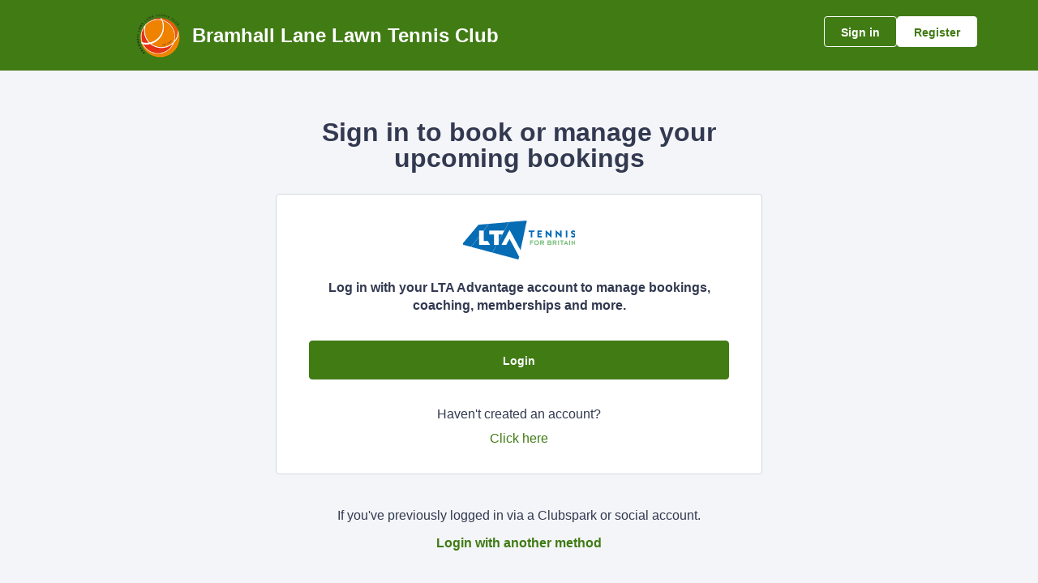

--- FILE ---
content_type: text/html; charset=utf-8
request_url: https://auth.clubspark.uk/account/signin?ReturnUrl=%2Fissue%2Fwsfed%3Fwa%3Dwsignin1.0%26wtrealm%3Dhttps%253a%252f%252fclubspark.lta.org.uk%252f%26wctx%3Drm%253d0%2526id%253d0%2526ru%253dhttps%25253a%25252f%25252fclubspark.lta.org.uk%25252fBramhallLaneLawnTennisClub%25252fBooking%25252fBookByDate%26wct%3D2024-06-14T09%253a32%253a39Z%26prealm%3Dhttps%253a%252f%252fclubspark.lta.org.uk%252f%26proot%3Dhttps%253a%252f%252fclubspark.lta.org.uk%252f%26paroot%3Dhttps%253a%252f%252fclubspark.lta.org.uk%252fBramhallLaneLawnTennisClub%26source%3DBramhallLaneLawnTennisClub%26name%3DBramhall%2BLane%2BLawn%2BTennis%2BClub%26nologo%3D0%26error%3DFalse%26message%3D%26hf%3D19%26bf%3D1&wa=wsignin1.0&wtrealm=https%3A%2F%2Fclubspark.lta.org.uk%2F&wctx=rm%3D0%26id%3D0%26ru%3Dhttps%253a%252f%252fclubspark.lta.org.uk%252fBramhallLaneLawnTennisClub%252fBooking%252fBookByDate&wct=2024-06-14T09%3A32%3A39Z&prealm=https%3A%2F%2Fclubspark.lta.org.uk%2F&proot=https%3A%2F%2Fclubspark.lta.org.uk%2F&paroot=https%3A%2F%2Fclubspark.lta.org.uk%2FBramhallLaneLawnTennisClub&source=BramhallLaneLawnTennisClub&name=Bramhall+Lane+Lawn+Tennis+Club&nologo=0&error=False&message=&hf=19&bf=1
body_size: 5161
content:



<!DOCTYPE html>
<html lang="en" class="no-js">
<head>

        <link rel="icon" type="image/png" href="https://clubspark.lta.org.uk/Library/BramhallLaneLawnTennisClub?command=Proxy&amp;lang=en&amp;type=Favicons&amp;currentFolder=%2F&amp;hash=76d80ab71f82d62ba5be33b776d35db1f88f791f&amp;fileName=favicon.png">

    <title>Clubspark / Bramhall Lane Lawn Tennis Club / Account / Sign in</title>

    <meta charset="utf-8">
    <meta http-equiv="x-ua-compatible" content="ie=edge">
    <meta name="viewport" content="width=device-width">
    <meta name="description">

    

    <!-- Framebuster -->
    <script type="text/javascript">if (top.location != self.location) top.location = self.location.href;</script>

    <!-- Fonts -->
       <link href="https://clubspark.net/Content/Fonts/MPlusRounded1c/mplusrounded1c-font.css?c=en-GB&amp;v=639009561180000000-251254" type="text/css" media="screen, print" rel="stylesheet" />  <link href="https://clubspark.net/content/public/clubspark/solo/global/css/archivo-font.css?c=en-GB&amp;v=639009561180000000-251254" type="text/css" media="screen, print" rel="stylesheet" />  

    <!-- CSS -->
    <link href="https://clubspark.net/content/public/clubspark/solo/venue/css/comp-core.css?c=en-GB&amp;v=639009561180000000-251254" rel="stylesheet" type="text/css" />


    <link href="https://clubspark.lta.org.uk/BramhallLaneLawnTennisClub/Theme.css?639002730977470000" rel="stylesheet" type="text/css" />

    

    <!-- Modenizr -->
    <script type="text/javascript" src="https://clubspark.net/Scripts/Standalone/modernizr-2.8.3.min.js?c=en-GB&amp;v=639009561180000000-251254"></script>

    <!--[if lte IE 9]>
        <script src="https://clubspark.net/Scripts/Standalone/html5shiv.min.js?c=en-GB&amp;v=639009561180000000-251254"></script>
    <![endif]-->
    <!-- JS configuration -->

</head>

<body class="sign-in lta-sign-in lta-account-v2 ">

    

    <!-- Skip links -->
    <div class="skip-links">
        <ul>
            <li><a href="#skipcontent" id="lta-header-skipToContentLink" name="lta-header-skipToContentLink" tabindex="1">Skip to content</a></li>
        </ul>
    </div>

    <header id="venue-header" class="ui-header-v2 ui-header-v2-inverted  ui-header-v2-compact ui-header-v2-signed-out">
        <div class="ui-header-v2-page-width-container ui-header-v2-page-padding">
            <div class="ui-header-v2-container">
                <div class="ui-header-v2-primary-content">
                        <h1 class="ui-header-v2-title-container">
                            <a class="ui-header-v2-title-anchor" href="https://www.facebook.com/BramhallTennis" class="clearfix" tabindex="5">
                                    <img src="https://clubspark.lta.org.uk/Library/BramhallLaneLawnTennisClub?command=Proxy&amp;lang=en&amp;type=Files&amp;currentFolder=%2F&amp;hash=00bf61ba07862b561a5596a862497eef4a622c72&amp;fileName=BLLTClogo-250x100.png" style="width:" alt="" />
                                    <span class="ui-header-v2-title-label js-header-v2-title-label cs-ui-truncate-text">Bramhall Lane Lawn Tennis Club</span>
                            </a>
                        </h1>
                </div>

                <div class="ui-header-v2-secondary-content ui-header-v2-flex-align-items">
                        <div id="account-bar" class="ui-header-v2-account-container">
                            <button class="ui-header-v2-mobile-account-nav-btn js-header-v2-mobile-account-nav-btn"></button>
                            <div class="ui-account-inner-container js-account-inner-container">
                                <ul class="ui-header-v2-account-options-list js-account-dropdown-list">
                                    <li><a class="cs-btn sm tertiary _10px-spacing-bottom" href="https://clubspark.lta.org.uk/BramhallLaneLawnTennisClub/Account/SignIn?returnUrl=https%3a%2f%2fclubspark.lta.org.uk%2fBramhallLaneLawnTennisClub%2fBooking%2fBookByDate">Sign in</a></li>
                                    <li><a class="cs-btn sm primary" href="https://clubspark.lta.org.uk/BramhallLaneLawnTennisClub/Account/SignUp?returnUrl=https%3a%2f%2fclubspark.lta.org.uk%2fBramhallLaneLawnTennisClub%2fBooking%2fBookByDate">Register</a></li>
                                </ul>
                            </div>
                        </div>
                </div>

                <nav id="account-menu-mobile" class="ui-cs-mobile-menu">
                    <ul class="ui-cs-mobile-menu-root">
                        <li><a class="cs-btn sm tertiary _10px-spacing-bottom" href="https://clubspark.lta.org.uk/BramhallLaneLawnTennisClub/Account/SignIn?returnUrl=https%3a%2f%2fclubspark.lta.org.uk%2fBramhallLaneLawnTennisClub%2fBooking%2fBookByDate">Sign in</a></li>
                        <li><a class="cs-btn sm primary" href="https://clubspark.lta.org.uk/BramhallLaneLawnTennisClub/Account/SignUp?returnUrl=https%3a%2f%2fclubspark.lta.org.uk%2fBramhallLaneLawnTennisClub%2fBooking%2fBookByDate">Register</a></li>
                    </ul>
                </nav>

            </div>
        </div>
    </header>


    

    <div id="content">

        <a id="skipcontent" name="skipcontent"></a>

        


<style>
    .white-popup {
        position: relative;
        background: #FFF;
    }
</style>

<div class="container">
    <div class="title">
        <h1>Sign in to book or manage your upcoming bookings</h1>
    </div>

    <div class="sign-in-component">
        <div class="panel">
            <div class="icon">
                <img src="https://clubspark.net/content/public/clubspark/solo/venue/img/core/lta-logo-blue.png?c=en-GB&amp;v=639009561180000000-251254" alt="" />
            </div>
            <p class="description"><em>Log in with your LTA Advantage account to manage bookings, coaching, memberships and more.</em></p>

            <div class="primary-action">
                <form method="get" action="/issue/hrd/select">
                    <input name="originalSigninUrl" type="hidden" value="https://auth.clubspark.uk/issue/hrd?wa=wsignin1.0&amp;wtrealm=https%3a%2f%2fclubspark.lta.org.uk%2f&amp;wctx=rm%3d0%26id%3d0%26ru%3dhttps%253a%252f%252fclubspark.lta.org.uk%252fBramhallLaneLawnTennisClub%252fBooking%252fBookByDate&amp;wct=2024-06-14T09%3a32%3a39Z&amp;prealm=https%3a%2f%2fclubspark.lta.org.uk%2f&amp;proot=https%3a%2f%2fclubspark.lta.org.uk%2f&amp;paroot=https%3a%2f%2fclubspark.lta.org.uk%2fBramhallLaneLawnTennisClub&amp;source=BramhallLaneLawnTennisClub&amp;name=Bramhall+Lane+Lawn+Tennis+Club&amp;nologo=0&amp;error=False&amp;message=&amp;hf=19&amp;bf=1">
                    <button class="cs-btn primary med fw" type="submit" name="idp" value="LTA2">Login</button>
                </form>
            </div>
            <div class="secondary-action">
                <p>
                    Haven't created an account?
                    <span>
                        <a class="plain-link" href="https://clubspark.lta.org.uk/BramhallLaneLawnTennisClub/Account/SignUp?returnUrl=https%3a%2f%2fclubspark.lta.org.uk%2fBramhallLaneLawnTennisClub%2fBooking%2fBookByDate&source=">Click here <span class="visuallyhidden">to register for a ClubSpark account</span></a>
                    </span>
                </p>
            </div>
        </div>
        <div class="alt-login-action">
            <div class="panel transparent">
                <p>If you've previously logged in via a Clubspark or social account.</p>
                <p><a class="plain-link js-alt-options-modal" href="#"><strong>Login with another method</strong></a></p>
            </div>
        </div>
    </div>
</div>

<div class="alt-login-options">

    <div id="alt-login-options" data-display-auto="false" class="white-popup mfp-hide">

        <div class="popup-header">
            <h2 class="h1 secondary">
                <span>Clubspark</span>
            </h2>
            <h3 class="h2">
                Clubspark account log in
            </h3>
        </div>

        <div class="popup-body">
<form action="/account/signin?ReturnUrl=%2Fissue%2Fwsfed%3Fwa%3Dwsignin1.0%26wtrealm%3Dhttps%253a%252f%252fclubspark.lta.org.uk%252f%26wctx%3Drm%253d0%2526id%253d0%2526ru%253dhttps%25253a%25252f%25252fclubspark.lta.org.uk%25252fBramhallLaneLawnTennisClub%25252fBooking%25252fBookByDate%26wct%3D2024-06-14T09%253a32%253a39Z%26prealm%3Dhttps%253a%252f%252fclubspark.lta.org.uk%252f%26proot%3Dhttps%253a%252f%252fclubspark.lta.org.uk%252f%26paroot%3Dhttps%253a%252f%252fclubspark.lta.org.uk%252fBramhallLaneLawnTennisClub%26source%3DBramhallLaneLawnTennisClub%26name%3DBramhall%2BLane%2BLawn%2BTennis%2BClub%26nologo%3D0%26error%3DFalse%26message%3D%26hf%3D19%26bf%3D1&amp;wa=wsignin1.0&amp;wtrealm=https%3A%2F%2Fclubspark.lta.org.uk%2F&amp;wctx=rm%3D0%26id%3D0%26ru%3Dhttps%253a%252f%252fclubspark.lta.org.uk%252fBramhallLaneLawnTennisClub%252fBooking%252fBookByDate&amp;wct=2024-06-14T09%3A32%3A39Z&amp;prealm=https%3A%2F%2Fclubspark.lta.org.uk%2F&amp;proot=https%3A%2F%2Fclubspark.lta.org.uk%2F&amp;paroot=https%3A%2F%2Fclubspark.lta.org.uk%2FBramhallLaneLawnTennisClub&amp;source=BramhallLaneLawnTennisClub&amp;name=Bramhall+Lane+Lawn+Tennis+Club&amp;nologo=0&amp;error=False&amp;message=&amp;hf=19&amp;bf=1" method="post"><input name="__RequestVerificationToken" type="hidden" value="KrVKAc8EO5xqsvVqhU7l2LMTxiupc11Aymz6SROcwRM5E6eC9deVVYUUmm4KXkEzMmWb1AkSRGAGdU07EhPEvTtZwwrdnysh-tn9xE8FIRw1" />                <div class="control-group">
                    <label for="EmailAddress">Email address</label>
                    <input data-val="true" data-val-length="Email address cannot exceed 100 characters." data-val-length-max="100" data-val-regex="Invalid email address" data-val-regex-pattern="^[\w!#$&amp;_%+&#39;-]+[\w.!#$&amp;_%+&#39;-]*@[\w.-]+\.\w{2,}$" data-val-required="Email address is required" id="EmailAddress" name="EmailAddress" placeHolder="Enter email address" type="text" value="" />
                    <span class="field-validation-valid" data-valmsg-for="EmailAddress" data-valmsg-replace="true"></span>
                </div>
                <div class="control-group">
                    <label for="Password">Password</label>
                    <input data-val="true" data-val-length="Password cannot exceed 20 characters." data-val-length-max="20" data-val-required="Password is required" id="Password" name="Password" placeHolder="Enter password" type="password" />
                    <span class="field-validation-valid" data-valmsg-for="Password" data-valmsg-replace="true"></span>
                    <p class="input-description"><a class="plain-link" href="https://clubspark.lta.org.uk/BramhallLaneLawnTennisClub/Account/ForgottenPassword?source=" target="_top">Forgotten your password?</a></p>
                </div>
                <div>
                    <button id="signin-btn" class="cs-btn primary med fw" type="submit">Login</button>
                </div>
</form>
            <div class="social-login-options">
                <div class="title">
                    <h4 class="h3">Or <span>sign with these options</span></h4>
                </div>
                <form method="get" action="/issue/hrd/select">
                    <input name="originalSigninUrl" type="hidden" value="https://auth.clubspark.uk/issue/hrd?wa=wsignin1.0&amp;wtrealm=https%3a%2f%2fclubspark.lta.org.uk%2f&amp;wctx=rm%3d0%26id%3d0%26ru%3dhttps%253a%252f%252fclubspark.lta.org.uk%252fBramhallLaneLawnTennisClub%252fBooking%252fBookByDate&amp;wct=2024-06-14T09%3a32%3a39Z&amp;prealm=https%3a%2f%2fclubspark.lta.org.uk%2f&amp;proot=https%3a%2f%2fclubspark.lta.org.uk%2f&amp;paroot=https%3a%2f%2fclubspark.lta.org.uk%2fBramhallLaneLawnTennisClub&amp;source=BramhallLaneLawnTennisClub&amp;name=Bramhall+Lane+Lawn+Tennis+Club&amp;nologo=0&amp;error=False&amp;message=&amp;hf=19&amp;bf=1">
                    <div class="col social-signin" style="margin-left: 0;">
                        <ul>
                            <li>
                                <button class="facebook" type="submit" name="idp" value="Facebook">
                                    <span class="label-wrap">
                                        <span aria-hidden="true" class="icon">
                                            <svg width="16" height="16" viewBox="0 0 16 16" fill="none" xmlns="http://www.w3.org/2000/svg">
                                                <path d="M6.496 15h2.57V8.738h1.996l.329-2.488H9.066V4.527c0-.382.055-.683.22-.875.163-.218.519-.328 1.01-.328h1.313V1.11A17.276 17.276 0 0 0 9.695 1c-.984 0-1.75.3-2.324.875-.601.574-.875 1.367-.875 2.406V6.25H4.391v2.488h2.105V15z" fill="#4260AA" />
                                            </svg>
                                        </span>
                                        <span class="label">Facebook</span>
                                    </span>
                                </button>
                            </li>
                            <li>
                                <button class="google" type="submit" name="idp" value="Google">
                                    <span class="label-wrap">
                                        <span aria-hidden="true" class="icon">
                                            <svg width="16" height="16" viewBox="0 0 16 16" fill="none" xmlns="http://www.w3.org/2000/svg">
                                                <path fill-rule="evenodd" clip-rule="evenodd" d="M10.449 5.065a3.256 3.256 0 0 0-2.328-.942c-1.592 0-2.944 1.103-3.432 2.627-.12.393-.194.815-.194 1.25 0 .435.073.857.2 1.25.482 1.524 1.834 2.626 3.426 2.626.896 0 1.578-.26 2.086-.631.803-.59 1.164-1.468 1.231-2.051H8.12V6.848h5.653c.087.393.127.773.127 1.292 0 1.924-.656 3.546-1.793 4.649-.996.97-2.36 1.531-3.986 1.531-2.355 0-4.389-1.418-5.379-3.483a6.584 6.584 0 0 1 0-5.674c.99-2.065 3.024-3.483 5.379-3.483 1.625 0 2.983.625 4.027 1.643l-1.7 1.742z" fill="#E95E43" />
                                            </svg>
                                        </span>
                                        <span class="label">Google</span>

                                    </span>
                                </button>
                            </li>
                            <li>
                                <button class="microsoft" type="submit" name="idp" value="Microsoft">
                                    <span class="label-wrap">
                                        <span aria-hidden="true" class="icon">
                                            <svg width="17" height="16" viewBox="0 0 17 16" fill="none" xmlns="http://www.w3.org/2000/svg">
                                                <path fill-rule="evenodd" clip-rule="evenodd" d="M14.554 1.93a476.33 476.33 0 0 0-6.562.952 2325.57 2325.57 0 0 0 0 4.849c1.121-.004 2.241-.014 3.362-.025 1.067-.01 2.134-.02 3.201-.024V4.806l-.001-2.877zm-7.16 1.046c-1.653.207-3.305.426-4.95.68v4.111c.866.002 1.732-.003 2.598-.01.784-.005 1.57-.01 2.354-.01l-.001-2.12v-.002l-.002-2.649zm-4.95 5.292c.862-.003 1.724.003 2.586.008.787.006 1.574.011 2.362.01v1.81c.002.992.003 1.983.001 2.975a265.56 265.56 0 0 0-3.77-.523l-1.179-.158V8.268zm12.11.063H7.982l.005 2.19.005 2.621c2.189.297 4.377.601 6.562.928v-1.913c.001-1.276.002-2.55 0-3.826z" fill="#442359" />
                                            </svg>
                                        </span>
                                        <span class="label">
                                            Microsoft
                                        </span>
                                    </span>
                                </button>
                            </li>
                        </ul>
                    </div>
                </form>
            </div>
        </div>
    </div>
</div>

<div class="invalid-login">
    <div id="invalid-login" class="white-popup mfp-hide">
        <div class="popup-header">
            <h2 class="h1 secondary">Details not recognized</h2>
        </div>
        <div class="popup-body">
            <p class="m">These aren't the right details. If you’ve updated your login details to an LTA username and password please use the <span class="boldtxt">LTA login button.</span></p>
            <p class="m vb_20">If you haven’t updated your details, please try again.</p>
            <img srcset="https://clubspark.net/Content/Public/Clubspark/solo/venue/img/core/sign-in/clubspark-failed-login_mobile.jpg?c=en-GB&amp;v=639009561180000000-251254 335w, https://clubspark.net/Content/Public/Clubspark/solo/venue/img/core/sign-in/clubspark-failed-login_desktop.jpg?c=en-GB&amp;v=639009561180000000-251254 600w"
                    sizes="(max-width: 767px) 335px, 600px"
                    src="https://clubspark.net/Content/Public/Clubspark/solo/venue/img/core/sign-in/clubspark-failed-login_desktop.jpg?c=en-GB&amp;v=639009561180000000-251254"
                    alt="Invalid Login"
                    class="scale" />
        </div>
        <div class="popup-footer">
            <button class="cs-btn secondary m js-close-popup">OK</button>
        </div>
    </div>
</div>

<div class="invalid-login-already-changed">
    <div id="invalid-login-already-changed" class="white-popup mfp-hide">
        <div class="popup-header">
            <h2 class="h1 secondary">Sign in already changed</h2>
        </div>
        <div class="popup-body">
            <p class="m">It looks like you have already updated this sign in to an LTA login.</p>
            <p class="m">Your LTA username is <strong><span class="js-username"></span></strong></p>
            <p class="m vb_20">Please click the <strong>LTA button</strong> to sign in.</p>
            <img srcset="https://clubspark.net/Content/Public/Clubspark/solo/venue/img/core/sign-in/clubspark-failed-login_mobile.jpg?c=en-GB&amp;v=639009561180000000-251254 335w, https://clubspark.net/Content/Public/Clubspark/solo/venue/img/core/sign-in/clubspark-failed-login_desktop.jpg?c=en-GB&amp;v=639009561180000000-251254 600w"
                    sizes="(max-width: 767px) 335px, 600px"
                    src="https://clubspark.net/Content/Public/Clubspark/solo/venue/img/core/sign-in/clubspark-failed-login_desktop.jpg?c=en-GB&amp;v=639009561180000000-251254"
                    alt="Invalid Login"
                    class="scale" />
        </div>
        <div class="popup-footer">
            <button class="cs-btn secondary m js-close-popup">OK</button>
        </div>
    </div>
</div>

<div class="invalid-login-social">
    <div id="invalid-login-social" class="white-popup mfp-hide">
        <div class="popup-header">
            <h2 class="h1 secondary">Unable to find existing social account</h2>
        </div>
        <div class="popup-body">
            <p class="m">We are unable to find an existing ClubSpark account linked to your social media login.</p>
            <p class="m vb_20">
                From now on, we will no longer be creating new user accounts through social media logins. If you don't already have an account,
                click on the <strong>Register</strong> button on the top right hand corner of the page.
            </p>
            <p class="m">If you do use an existing social media account with ClubSpark, please try again.</p>
        </div>
        <div class="popup-footer">
            <button class="cs-btn secondary m js-close-popup">OK</button>
        </div>
    </div>
</div>

    </div>

        <div id="footer">
            <div class="footer-wrap container horizontal-padding">
                <footer>
                    <div class="row gutters">
                        <div class="col span_6">

                            <h2>Bramhall Lane Lawn Tennis Club</h2>

                                <ul class="social clearfix">
                                        <li><a aria-label="Facebook" href="http://facebook.com/BramhallTennis" class="facebook" target="_blank">Facebook</a></li>
                                                                            <li><a aria-label="X" href="http://twitter.com/blltc" class="twitter" target="_blank">X</a></li>
                                                                                                        </ul>
                        </div>
                        <div class="col span_6 logos clearfix">
                                    <a href="https://www.lta.org.uk/" title="The Lawn Tennis Association">
                                        <img src="https://clubspark.lta.org.uk/Library/LawnTennisAssociation?command=Proxy&amp;lang=en&amp;type=Website&amp;currentFolder=%2F&amp;hash=25688779b7df3298e95b92df9602a208be8a332d&amp;fileName=lta-logo-white.png" alt="The Lawn Tennis Association" />
                                    </a>
                        </div>
                    </div>
                    <div class="row gutters clearfix sportlabs">
                        <div class="col span_12">
                            <p>&copy; Clubspark Group Ltd 2026</p>
                            <ul class="links clearfix">
                                <li class="first-child"><a href="https://clubspark.lta.org.uk/BramhallLaneLawnTennisClub/TermsAndConditions">Terms &amp; Conditions</a></li>
                                <li><a href="https://clubspark.lta.org.uk/BramhallLaneLawnTennisClub/PrivacyPolicy">Privacy Policy</a></li>
                            </ul>
                        </div>
                    </div>
                </footer>
            </div>
        </div>

    <!--[if lt IE 9]>
        <script type="text/javascript" src="https://clubspark.net/Scripts/Standalone/jquery-1.9.1.min.js?c=en-GB&amp;v=639009561180000000-251254"></script>
        <script type="text/javascript" src="https://clubspark.net/Scripts/Standalone/json-2.0.min.js?c=en-GB&amp;v=639009561180000000-251254"></script>
    <![endif]-->
    <!--[if gte IE 9]><!-->
    <script type="text/javascript" src="https://clubspark.net/Scripts/Standalone/jquery-2.2.1.min.js?c=en-GB&amp;v=639009561180000000-251254"></script>
    <!--<![endif]-->

    <script>
        var environmentSettingsConfig = this.environmentSettingsConfig || {};
        environmentSettingsConfig.CurrentLocale = 'en-GB';
        environmentSettingsConfig.GlobalDomain = 'https://clubspark.lta.org.uk/';
    </script>

    
<script src="https://clubspark.net/Scripts/Public/Clubspark/Solo/Dist/comp-core.js?c=en-GB&amp;v=639009561180000000-251254"></script>
<script src="https://clubspark.net/Scripts/Public/Clubspark/Solo/Dist/comp-booking.js?c=en-GB&amp;v=639009561180000000-251254"></script>
<script src="https://clubspark.net/Scripts/Public/Clubspark/Solo/Dist/comp-coaching.js?c=en-GB&amp;v=639009561180000000-251254"></script>
<script src="https://clubspark.net/Scripts/Public/Clubspark/Solo/Dist/comp-events.js?c=en-GB&amp;v=639009561180000000-251254"></script>
<script src="https://clubspark.net/Scripts/Public/Clubspark/Solo/Dist/comp-global-account.js?c=en-GB&amp;v=639009561180000000-251254"></script>
<script src="https://clubspark.net/Scripts/Public/Clubspark/Solo/Dist/comp-holiday-camps.js?c=en-GB&amp;v=639009561180000000-251254"></script>
<script src="https://clubspark.net/Scripts/Public/Clubspark/Solo/Dist/comp-membership.js?c=en-GB&amp;v=639009561180000000-251254"></script>
<script src="https://clubspark.net/Scripts/Public/Clubspark/Solo/Dist/comp-venue-account.js?c=en-GB&amp;v=639009561180000000-251254"></script>
<script src="https://clubspark.net/Scripts/Public/Clubspark/Solo/Dist/comp-website.js?c=en-GB&amp;v=639009561180000000-251254"></script>
<script src="https://clubspark.net/Scripts/Public/Clubspark/Solo/Dist/comp-main.js?c=en-GB&amp;v=639009561180000000-251254"></script>

    


    <iframe style="visibility: hidden; width: 1px; height: 1px;position: absolute;" src="https://clubspark.lta.org.uk/content/public/clear-data.html"></iframe>

</body>
</html>


--- FILE ---
content_type: text/css; charset=utf-8
request_url: https://clubspark.lta.org.uk/BramhallLaneLawnTennisClub/Theme.css?639002730977470000
body_size: 3997
content:
         header.ui-header-v2.ui-header-v2-standard.ui-header-v2-inverted .ui-header-v2-primary-content { background-color: #407b14 !important; } header.ui-header-v2.ui-header-v2-standard .ui-header-v2-container .ui-header-v2-secondary-content .ui-header-v2-nav-container .ui-header-v2-nav-list li.selected, header.ui-header-v2.ui-header-v2-standard .ui-header-v2-container .ui-header-v2-secondary-content .ui-header-v2-nav-container .ui-header-v2-nav-list .ui-header-v2-nav-anchor-selected, header.ui-header-v2.ui-header-v2-standard .ui-header-v2-container .ui-header-v2-secondary-content .ui-header-v2-nav-container .ui-header-v2-nav-list li:hover, header.ui-header-v2.ui-header-v2-standard .ui-header-v2-container .ui-header-v2-secondary-content .ui-header-v2-nav-container .ui-header-v2-nav-list li:focus, header.ui-header-v2.ui-header-v2-standard .ui-header-v2-container .ui-header-v2-secondary-content .ui-header-v2-nav-container .ui-header-v2-nav-list li:active { border-bottom-color: #407b14 !important; }     header[role="banner"] { background-color: #407b14 !important; } a.community-sites{ color:#fff; } a.community-sites.active{ color:#407b14; } a.community-sites .icon{ background-image:url(/Content/Shared/img/core/nav-sprite-white.png); } header[role="banner"] .banner-wrap h1 a span.venue-name { color: #fff; } header[role="banner"] .banner-wrap .back-to-membership { color: #fff; } header[role="banner"] .banner-wrap .back-to-membership svg { stroke: #fff; } /* Account Login button colours */ body #programme-header #account-options.signed-out ul .sign-in a{ color: #fff; border-color: transparent; } body #programme-header #account-options.signed-out ul .sign-in a:active, body #programme-header #account-options.signed-out ul .sign-in a:focus, body #programme-header #account-options.signed-out ul .sign-in a:hover { color: #fff; border-color: #fff; } body #programme-header #account-options.signed-out ul .register a{ background-color: #fff; border-color: #fff; color: #407b14; } body #programme-header #account-options.signed-out ul .register a:active, body #programme-header #account-options.signed-out ul .register a:focus, body #programme-header #account-options.signed-out ul .register a:hover{ background-color: #407b14; border-color: #fff; color: #fff; } body #programme-header #account-options.signed-in a.button svg path{ stroke:#fff } body #programme-header #account-options.signed-in a.nav-open svg path{ stroke:#407b14; }      @media only screen and (max-width: 375px) { header[role=banner] .banner-wrap h1 a span.venue-name { width: 100%; } }   /*Link styles*/ a.plain-link { color : #407b14; } /* Btn styles */ .cs-btn.primary { background-color: #407b14; border-color: #407b14; } .cs-btn.primary:hover, .cs-btn.primary:active, .cs-btn.primary:focus { border-color: rgba(18,110,197, .7); background-image: linear-gradient(to top, rgba(255, 255, 255, 0), rgba(255, 255, 255, 0.16)), linear-gradient(to bottom, #407b14, #407b14); } .cs-btn.primary.inline-icon:hover svg.icon, .cs-btn.primary.inline-icon:active svg.icon, .cs-btn.primary.inline-icon:focus svg.icon { stroke: #407b14; } .cs-btn.secondary { border-color:#407b14; color:#407b14; } .cs-btn.secondary:hover, .cs-btn.secondary:active, .cs-btn.secondary:focus { background-color: #407b14; color: #fff; } .cs-btn.secondary.inline-icon:hover svg.icon, .cs-btn.secondary.inline-icon:active svg.icon, .cs-btn.secondary.inline-icon:focus svg.icon { stroke: #126EC5; } /*End of btn styles*/ /*Generic svg styles*/ svg.use-primary-colour-stroke { stroke: #407b14; } /* Typography styles */ body, .content-box, .selectboxit-container *, html, button, input, select, textarea, .ui-widget, .venue-navigation, .cs-aggregator, .cs-aggregator .field.is-flex-mobile .label, .cs-aggregator form .field .csa-output, .cs-aggregator .csa-programme-filters .csa-filter-title, .cs-aggregator .csa-programme-filters .field .label, .cs-aggregator .csa-search-result-item.panel p em, .cs-aggregator .csa-search-result-item.panel .csa-price, .cs-aggregator .csa-search-results-controls .button, #account-bar, .panel-group.style-5 .block-panel .block-panel-body .line-item h3.title, .panel-group.style-5 .block-panel .block-panel-body .title, #footer, #footer .footer-wrap p, #footer .footer-wrap li, .booking-error #booking-confirmation-view .booking-options ul li, .booking-sheet-page .grid .carousel ul li, .cs-btn { font-family: 'Archivo', sans-serif!important; font-weight: 400; } .cs-btn { font-weight: 600; } h1, h2, h3, h4, h5, .panel-group.style-11 h2, .panel-group.style-11 h3, .cs-aggregator a:not(.button), .cs-aggregator h1, .cs-aggregator h2, .cs-aggregator h3, .cs-aggregator h4, .cs-aggregator h5, .cs-aggregator h6, .cs-aggregator .csa-programme-filters .control .label, .cs-aggregator .csa-programme-filters .field .label, .cs-aggregator .alert, .cs-aggregator .button, .cs-aggregator .csa-modal-overlay .title, .cs-aggregator .DayPicker-wrapper .DayPicker-Caption > div, .cs-aggregator .cs-tooltip-section .title, .cs-aggregator .csa-multiple-search-locations ul li, .cs-aggregator .csa-search-result-item.panel .panel-heading .title, .cs-aggregator .csa-search-result-item.panel .csa-price, .cs-aggregator .csa-search-result-item.panel .csa-price em, .cs-aggregator .csa-search-result-item.panel p em, .my-account-section h3.course-name, .my-account-section .detail-field-box .detail-field, .booking-player-box .p.name, .booking-player-box .cancelled-tag, .booking-player-box .remove-button, .fixed-basket-header .fixed-basket-header-pay-value { font-family: 'M PLUS Rounded 1c', sans-serif!important; font-weight: 700!important; } /* End of typography */ /* Header 06/25 */  .ui-header-v2 .ui-account-dropdown-container .ui-account-inner-container .ui-account-user-detail .ui-account-switch-account-anchor:after, .ui-cs-mobile-menu-emphasize-switch-account-anchor:after, .ui-header-v2.ui-header-v2-compact .ui-header-v2-container .ui-header-v2-primary-content .ui-header-v2-nav-container .ui-header-v2-nav-list li.ui-header-v2-nav-anchor-selected, .ui-header-v2.ui-header-v2-compact:not(.ui-header-v2-inverted) .ui-header-v2-container .ui-header-v2-primary-content .ui-header-v2-nav-container .ui-header-v2-nav-list li.ui-header-v2-nav-item:hover, .ui-header-v2.ui-header-v2-compact:not(.ui-header-v2-inverted) .ui-header-v2-container .ui-header-v2-primary-content .ui-header-v2-nav-container .ui-header-v2-nav-list li.ui-header-v2-nav-item:active, .ui-header-v2.ui-header-v2-compact:not(.ui-header-v2-inverted) .ui-header-v2-container .ui-header-v2-primary-content .ui-header-v2-nav-container .ui-header-v2-nav-list li.ui-header-v2-nav-item :focus { border-bottom-color: #407b14; } .ui-header-v2 #account-bar .ui-account-switch-account-anchor, .ui-cs-mobile-menu .ui-cs-mobile-menu-emphasize-switch-account-anchor { color: #407b14; } .ui-header-v2.ui-header-v2-standard:not(.ui-header-v2-inverted) .ui-header-v2-container .ui-header-v2-primary-content .ui-header-v2-title-container .ui-header-v2-title-anchor, .ui-header-v2.ui-header-v2-compact:not(.ui-header-v2-inverted) .ui-header-v2-container .ui-header-v2-primary-content .ui-header-v2-title-container .ui-header-v2-title-anchor .ui-header-v2-title-label { color: #407b14; } @media screen and (min-width: 768px) { .ui-header-v2.ui-header-v2-standard.ui-header-v2-inverted .cs-btn.primary, .ui-header-v2.ui-header-v2-compact.ui-header-v2-inverted .cs-btn.primary { color: #407b14; } } .ui-header-v2.ui-header-v2-compact.ui-header-v2-inverted, .ui-header-v2.ui-header-v2-standard.ui-header-v2-inverted .ui-header-v2-primary-content { background-color: #407b14; } .ui-header-v2.ui-header-v2-compact:not(.ui-header-v2-inverted) .ui-header-v2-container .ui-header-v2-secondary-content .ui-header-v2-section-link-container .ui-header-v2-section-link-anchor, .ui-header-v2.ui-header-v2-standard:not(.ui-header-v2-inverted) .ui-header-v2-container .ui-header-v2-primary-content .ui-header-v2-section-link-container .ui-header-v2-section-link-anchor { color: #407b14;} .ui-header-v2.ui-header-v2-compact:not(.ui-header-v2-inverted) .ui-header-v2-container .ui-header-v2-secondary-content .ui-header-v2-section-link-container .ui-header-v2-section-link-anchor .ui-header-v2-section-link-chevron, .ui-header-v2.ui-header-v2-standard:not(.ui-header-v2-inverted) .ui-header-v2-section-link-container .ui-header-v2-section-link-anchor .ui-header-v2-section-link-chevron { stroke:#407b14; } /*End of Header 06/25 */   #footer, #programme-footer { background-color: #16316f; }   #footer{ border-top:6px solid #407b14; } #footer { border-color: #407b14; }  .venue-navigation ul.page-navigation li a:hover, .venue-navigation ul.page-navigation li a:focus, .venue-navigation ul.page-navigation li a:active, .venue-navigation ul.page-navigation li a.selected{ border-bottom-color:#407b14; } .content-location{ background-color:#407b14; } .content-location.with-arrow { background-color:#407b14; background-color:rgba(18,110,197,0.8); } .content-location.with-arrow .arrow{ border-top-color:#407b14; border-top-color:rgba(18,110,197,0.8); } .availability-search{ background:#407b14; }   .hero .style-3 .title h2 .subtitle{ background:rgba(64,123,20,0.8); }   .my-bookings #my-bookings-view table td div button { background-image: none; color: #407b14; } .gallery .paging a.current{ background:rgba(18,110,197,1); } .gallery .gallery-nav a.next:hover, .gallery .gallery-nav a.next:focus, .gallery .gallery-nav a.next:active, .gallery .gallery-nav a.prev:hover, .gallery .gallery-nav a.prev:focus, .gallery .gallery-nav a.prev:active .gallery .gallery-nav a.play:focus, .gallery .gallery-nav a.play:active, .gallery .gallery-nav a.pause:hover, .gallery .gallery-nav a.pause:focus, .gallery .gallery-nav a.pause:active, .gallery .gallery-nav a.play:hover { background-color:#407b14; } .icon-box .info-box-header{ color: #407b14; } .icon-box:hover, .icon-box.focus { border-color: #407b14; box-shadow: 0 0 0 1px #407b14 inset; -mos-box-shadow: 0 0 0 1px #407b14 inset; -webkit-box-shadow: 0 0 0 1px #407b14 inset; } .option-select .option.selected { border-color: #407b14; } .icon-box:hover, .icon-box.focus { box-shadow: 0 0 0 2px #407b14 inset; -mos-box-shadow: 0 0 0 2px #407b14 inset; -webkit-box-shadow: 0 0 0 2px #407b14 inset; } /*Styled radios, checkboxes*/ .styled-checkbox-bg.checked { background-color: #407b14; border-color: #407b14; } .styled-radio-bg.checked:before, .styled-radio-bg.checked { border-color: #407b14; } .styled-radio-bg.checked:before { background-color: #407b14; } .styled-radio-bg.checked, .styled-checkbox-bg.checked { border-color: #407b14; } .venue-new-membership #members .medical-details:before { background-color: #407b14; } .booking-view-options ul li a { color: #407b14; } .booking-view-options ul li a:hover, .booking-view-options ul li a.selected, .booking-view-options ul li a:focus { border-bottom: #407b14 1px solid; } .booking-view-options ul li a:after { color: #407b14; } .content-box p a, .content-box ul li a, .ckeditor-content a, .form a, .more-info.style-2 .activity-details.style-3 li a, .more-info.style-4 .activity-details.style-3 li a { color:#407b14; } a.chevron:after, a.chevron:before { border-color: #407b14!important; } .generic-header { background:rgba(64,123,20,1); } .nav-tabs.style-1 li.selected { color: #407b14; } .search-results .result.style-1 .description h2 a, .search-results .result.style-2 .description h2 a, .search-results .result.style-3 .description h2 a, .search-results .result.style-4 .description h2 a { color:#407b14; } .search-filters.style-2 { background: rgba(18,110,197, 0.7); } .search-results .result.style-1.hover { border: 1px solid #407b14; } .search-results .result.style-3.hover, .search-results .result.style-4.hover { border: 1px solid #407b14; } #additional-booking-options.style-1 ul li .booking-item.hover, #additional-booking-options.style-1 ul li .booking-item.selected { border: 1px solid #407b14; } #additional-booking-options.style-1 ul li .booking-item-cost span.status { color: #407b14; } .content-box .promo{ background: rgba(18,110,197, 0.15); border-color: transparent; } .content-box .promo p{ color:#407b14; } ul.social li a{ background-color: #407b14; } .booking .attendees{ background: rgba(18,110,197, 0.1); } .booking .details .details-box{ border:1px solid rgba(18,110,197, 0.1); } .booking .attendees .table table td{ border-bottom-color:rgba(18,110,197, 0.1); } .sessions-table table tfoot td{ background-color: #407b14; } .sessions-table.style-2 table th { border-color: #407b14; } .sessions-table table tfoot td{ background-color: #407b14; background-color:rgba(18,110,197, 0.7); } td a, th a{ color:#407b14; } a.chevron:after { border-color: #407b14; } form a{ color:#407b14; }    header[role="banner"] { border-bottom: 1px solid rgba(255,255,255, 0.2); } .venue-navigation, .venue-navigation.scroll { background-color: #ebebeb; } .venue-navigation ul.page-navigation li a { color: #808080; } .venue-navigation ul.page-navigation li a.selected { color: #407b14; }    .mobile-site-nav-btn span { background-image: url("/Content/Public/Clubspark/Common/Shared/img/core/nav-sprite-white.png?c=en-GB&amp;v=639009560090000000-251254"); } .mobile-site-nav-btn.active span { background-image: url("/Content/Public/Clubspark/Common/Shared/img/core/nav-sprite.png?c=en-GB&amp;v=639009560090000000-251254"); } @media only screen and ( max-width : 767px ) { .generic-header.sub-nav, .generic-header.sub-nav .sub-nav-links.style-1 { background: rgba(18,110,197, 0.8); } .generic-header.sub-nav .sub-nav-links.style-1 a { color: #fff; border-bottom: none; } .generic-header.sub-nav .sub-nav-links.style-1 a:hover { border-bottom: none; } }   #results .result.style-2 .description p.article-date span, #results .result.style-2 .description h2 a, #results .result.style-2 a.read-more { color: #407b14; } .content-box.booking-steps .step span.icon.step-1{ background-color:#407b14; } .content-box.booking-steps .step span.icon.step-2{ background-color:#407b14; } .content-box.booking-steps .step span.icon.step-3{ background-color:#407b14; } .access-instructions h3{ color:#407b14; } .pin-number .pin-image .image{ background-color:#407b14; } /* Authority landing page */ .venue-landing .content-map { border-top: 6px solid #407b14; } /* Community sites navigation */ div.community-sites ul li a{ color: #407b14 } /*venue listing */ .venue-listing ul li .position { color: #407b14; } /*Venue Account pages */ .panel-group.style-1 .block-panel.empty-block-panel .block-panel-body a{ color: #407b14; } .account-options .account-toggle { color: #407b14; } .my-account-section .account-options ul li.selected { background-color: rgba(64,123,20, .08); border-right: 4px solid #407b14; } .account-options .account-toggle span:before, .account-options .account-toggle span:after { background-color: #407b14; } .panel-group.style-1 .block-panel .block-panel-body ul li a { color: #407b14; } .form-progress.style-1 li a.selected { border-bottom-color: #407b14; } /*Events pages*/ .events-detail .panel { border-color: #407b14; } .events-detail .detail-summary h2, .events-detail .detail-summary .time, .events-detail .activities .item h3, .events-basket .basket-panel .basket-panel-title, .events-confirmation h2 { color: #407b14; } .events-detail .navigation.scroll, .events-detail .basket.basket-open .display button, .events-detail .basket.item-added .display button { background-color: #407b14; } .events-detail .activities .item table tr td button { color: #407b14; } /* News Listing */ .news-listing .article .description .read-more { color: #407b14; } .news-listing .article .description .read-more:after { border-color: #407b14; } /* News article */ span.category a { color: #407b14; } .news-detail .article-footer div a span.icon { border-color: #407b14; } /* Tabs */ .tabs.style-1 li.active a, .tabs.style-2 li.active a { border-color: #407b14; } .tabs.style-1 li.active a, .tabs.style-1 li.active a { color: #407b14; } .tabs.style-1 li a:active, .tabs.style-1 li a:hover, .tabs.style-1 li a:focus { border-bottom-color: #407b14; color: #407b14; } /* Coaching Index page Schedule calendar, listing */ .coaching-sessions-search .coaching-sessions-control li.selected a, .coaching-sessions-search .coaching-sessions-control a:hover, .coaching-sessions-search .coaching-sessions-control a:focus, .coaching-sessions-search .coaching-sessions-control a:active { border-color: #407b14; } /* News feed, venue homepage */ .news-feed a { color: #407b14; } .news-feed a:after { border-color: #407b14; } .schedule-calendar ol.days li .course { color: #407b14; } /* Coaching hero bg */ .generic-header .bg { background-color: #407b14; } /* Progress bar checkout */ .checkout-progress ol li.current span.stage { background-color: #407b14; border-color: #407b14; } .checkout-progress ol li.completed span.stage { border-color: #407b14; } .checkout-progress ol li.current span.description { color: #407b14; } .checkout-progress ol li.completed .track { background-color: #407b14; } .checkout-progress ol li svg.icon { stroke: #407b14; } /* Slick carousel; */ .slick-dots li.slick-active button { background-color: #407b14; border-color: #407b14; } /* Selection list button */ .selection-list .selection-btn-label.selected { border-color: #407b14; background-color: rgba(64,123,20, .05); } .selection-list .selection-btn-label.selected .selection-btn-title, .selection-list .selection-btn-label.selected .selection-btn-selection-meta { color: #407b14; } /* News article */ span.category a { color: #407b14; } .news-detail .article-footer div a { color: #407b14; } .news-detail .article-footer div a span.icon { border-color: #407b14; } .single-location a.directions { color:#407b14; } .single-location a.directions:after { border-color:#407b14; } /* Block panel styling */ /* - Booking confirmation */ .panel-group.style-5 .block-panel:after { background-color: #407b14; } /* Back to membership */ .back-to-membership { color: #407b14; } .back-to-membership svg { stroke: #407b14; } /*Language selector component*/ .language-selector .selectboxit-container .selectboxit-btn.selectboxit-open, .language-selector .selectboxit-container .selectboxit-btn:active, .language-selector .selectboxit-container .selectboxit-btn:focus, .language-selector .selectboxit-container .selectboxit-btn:hover { border-color: #407b14; }  h2 a.tournament-link, a.payment-link { color: #407b14; } .tournament-details a.link { color: #407b14; } /*Search aggregator*/ .cs-aggregator a, .cs-aggregator .csa-programme-filters .csa-filter-title .button, .cs-aggregator .csa-search-result-item .panel-heading .title, .cs-aggregator form .help, .cs-aggregator .button.is-transparent { color: #407b14; } .cs-aggregator .button.is-primary, .cs-aggregator .button.is-secondary, .rc-slider-track { background-color: #407b14; } .cs-aggregator .icon.is-no-fill svg { stroke: #407b14;} .cs-aggregator .button.is-primary:hover, .cs-aggregator .button.is-primary:active, .cs-aggregator .button.is-primary:focus, .cs-aggregator .button.is-secondary:hover, .cs-aggregator .button.is-secondary:focus, .cs-aggregator .button.is-secondary:active { border-color: rgba(18,110,197, .7); background-image: linear-gradient(to top, rgba(255, 255, 255, 0), rgba(255, 255, 255, 0.16)), linear-gradient(to bottom, #407b14, #407b14); } .cs-aggregator .button.is-secondary { background-color: #407b14; border-color: #407b14; } .cs-aggregator .csa-search-result-item:hover, .rc-slider-handle, .rc-slider-handle:active, .rc-slider-handle:hover, .rc-slider-handle-click-focused:focus { border-color: #407b14; } /*Multiple booking sheets*/ .booking-sheet-resource-group-container .resource-wrap div a.selected, .booking-sheet-resource-group-container .resource-wrap div a:hover, .booking-sheet-resource-group-container .resource-wrap div a:focus, .booking-sheet-resource-group-container .resource-wrap div a:active { color: #407b14; border-bottom-color: #407b14!important; } /* Header banners */ .fifty-full-image-right.primary{background:#407b14!important;} .fifty-full-image-left.primary{background:#407b14!important;} .fifty-boxed-image-right.primary{background:#407b14!important;} .fifty-boxed-image-left.primary{background:#407b14!important;} .text-only.primary{background:#407b14!important;} .text-only.primary-light{background:rgba(64,123,20, .10) !important} .header-banner.inline-panelled-text p{background:rgba(64,123,20, .80) !important}

--- FILE ---
content_type: application/javascript
request_url: https://clubspark.net/Scripts/Public/Clubspark/Solo/Dist/comp-venue-account.js?c=en-GB&v=639009561180000000-251254
body_size: 24291
content:
function _toConsumableArray(e){return _arrayWithoutHoles(e)||_iterableToArray(e)||_unsupportedIterableToArray(e)||_nonIterableSpread()}function _nonIterableSpread(){throw new TypeError("Invalid attempt to spread non-iterable instance.\nIn order to be iterable, non-array objects must have a [Symbol.iterator]() method.")}function _unsupportedIterableToArray(e,n){var t;if(e)return"string"==typeof e?_arrayLikeToArray(e,n):"Map"===(t="Object"===(t={}.toString.call(e).slice(8,-1))&&e.constructor?e.constructor.name:t)||"Set"===t?Array.from(e):"Arguments"===t||/^(?:Ui|I)nt(?:8|16|32)(?:Clamped)?Array$/.test(t)?_arrayLikeToArray(e,n):void 0}function _iterableToArray(e){if("undefined"!=typeof Symbol&&null!=e[Symbol.iterator]||null!=e["@@iterator"])return Array.from(e)}function _arrayWithoutHoles(e){if(Array.isArray(e))return _arrayLikeToArray(e)}function _arrayLikeToArray(e,n){(null==n||n>e.length)&&(n=e.length);for(var t=0,r=Array(n);t<n;t++)r[t]=e[t];return r}Handlebars.registerHelper("FemaleCheckedState",function(){return this.IsFemale?"checked":""}),Handlebars.registerHelper("MaleCheckedState",function(){return this.IsFemale?"":"checked"}),Handlebars.registerHelper("creditValueAmount",function(e){var n=environmentSettingsConfig.AppSettings.Payments.Setting.CurrencySymbol;return null!=e?n+(e/100).toFixed(2):""}),Handlebars.registerHelper("itemCount",function(e){return e+1}),Handlebars.registerHelper("creditForUseLabel",function(e){var n=environmentSettingsConfig,t=n.AppSettings.Coaching,r=n.AppSettings.Booking;switch(e){case"coaching":return t.Content.CoachingUpper;case"booking":return r.Content.CourtUpper+" "+r.Content.BookingUpper;default:return e}}),Handlebars.registerHelper("orderHeaderStyling",function(e){return e.orderHasAddonsToShow?"":"no-border"}),Handlebars.registerHelper("formattedTotalCost",function(e){return environmentSettingsConfig.AppSettings.Payments.Setting.CurrencySymbol+(e/100).toFixed(2)}),Handlebars.registerHelper("orderPayStatus",function(e){var n,t=this.orderPayStatus;return this.productSubscriptions&&0<this.productSubscriptions.length&&(t=this.productSubscriptions[0].orderPayStatus),this.checkoutIsComplete&&"not paid"===(null==(n=t)||null==(n=n.name)?void 0:n.toLowerCase())&&(t={name:"Pending"}),getContentForOrderPayStatus(t)}),Handlebars.registerHelper("totalQuantity",function(e,n){return n&&0!==n.length?e-n.reduce(function(e,n){return e+(n.quantity||0)},0):e});var getContentForOrderPayStatus=function(e){var n=getStatusLabelTypeForOrderPayStatus(e.name.toLowerCase());return getStatusLabelHtml(n,e.name)},getStatusLabelTypeForOrderPayStatus=function(n){var e;return null==(e=[{name:"refunded",type:"complete"},{name:"part refunded",type:"lapsed"},{name:"paid",type:"complete"},{name:"pending",type:"warning"},{name:"not paid",type:"danger"},{name:"part paid",type:"warning"},{name:"failed",type:"danger"},{name:"completed",type:"complete"},{name:"cancelled",type:"danger"}].filter(function(e){return e.name===n})[0])?void 0:e.type},getStatusLabelHtml=function(e,n){return e?new Handlebars.SafeString('<span class="'+("status-label label-"+e)+'">'+n+"</span"):null},getStatusLabelTypeForSubscriptionStatus=(Handlebars.registerHelper("subscriptionStatusLabel",function(e){var n;return this.subscriptionDetails?(n=getStatusLabelTypeForSubscriptionStatus(this.subscriptionDetails.subscriptionStatus),getStatusLabelHtml(n,this.subscriptionDetails.subscriptionStatus)):null}),function(e){switch(e){case"Pending":return"warning";case"Active":return"complete";case"Paused":return"warning";case"Cancelled":return"danger";case"Expired":return"complete";default:return"warning"}});function _typeof(e){return(_typeof="function"==typeof Symbol&&"symbol"==typeof Symbol.iterator?function(e){return typeof e}:function(e){return e&&"function"==typeof Symbol&&e.constructor===Symbol&&e!==Symbol.prototype?"symbol":typeof e})(e)}Handlebars.registerHelper("deliveryAddress",function(){var e=this.customerAddress,n='<p class="_0px-spacing-bottom">'+e.address1,t=new clubsparkApp.Utilities;return t.isEmptyValue(e.address2)||(n+="<br />"+e.address2),t.isEmptyValue(e.address3)||(n+="<br />"+e.address3),n+="<br />"+e.town+"<br />"+e.postcode,t.isEmptyValue(e.phoneNumber)||(n+="<br />"+e.phoneNumber),t.isEmptyValue(e.county)?n+="</p>":n+="<br />"+e.county+"</p>",e.deliveryAddressEditable&&(n+='<a class="_15px-spacing-top cs-btn secondary sm js-delivery-address-modal" href="#">Edit delivery address</a>'),new Handlebars.SafeString(n)}),Handlebars.registerHelper("lineItemCount",function(){return 1<this.addonLineItems.length?this.addonLineItems.length+" items":this.addonLineItems.length+" item"}),Handlebars.registerHelper("variantMapper",function(n,e){var t,r=new clubsparkApp.Utilities,a="Personalisation not required";if(r.isEmptyValue(n.propertyValue))return n;switch(n.propertyValue.toLowerCase()){case"s":return"Small";case"m":return"Medium";case"l":return"Large";case"xl":return"Extra large";case"xxl":return"Double Extra Large";default:return r.isEmptyValue(e.metadataValues)?"required"===n.propertyValue.toLowerCase()?a:n.propertyValue:(t=e.metadataValues?null==(t=e.metadataValues.find(function(e){return e.key===n.propertyId}))?void 0:t.value:null,r.isEmptyValue(t)?"required"===n.propertyValue.toLowerCase()?a:n.propertyValue:t)}}),Handlebars.registerHelper("variantSelected",function(e){return e.id===this.id?"selected":""}),Handlebars.registerHelper("orderWarningMessage",function(){var e=new clubsparkApp.Utilities,n=clubsparkApp.AppSettings,t=e.isEmptyValue(n.orderCancelOrderDisabledDeliveryWindowLabel)?"Please note you have up to 48 hours to edit the delivery address or sizes for this order.":n.orderCancelOrderDisabledDeliveryWindowLabel,e=e.isEmptyValue(n.orderCancelOrderDeliveryWindowLabel)?"Please note you have up to 48 hours to edit the delivery address, sizes or cancel this order.":n.orderCancelOrderDeliveryWindowLabel,n=this.orderIsEditable||this.orderCanBeCancelled?"_10px-spacing-bottom _16em":"_16em",t=this.cancelOrderDisabled?t:e,e='<p class="'.concat(n,'">').concat(t,"</p>");return new Handlebars.SafeString(e)}),Handlebars.registerHelper("renderVariantControl",function(e,n){var t=new clubsparkApp.Utilities,r=n.product,a=n.metadataValues,e=e.filter(function(e){return r.variantGroupId===e.propertyKey.split("_")[0]});if(0===(null==e?void 0:e.filter(function(e){return e.propertyInput}).length)&&0<(null==e?void 0:e.length)){for(var l=_toConsumableArray(new Map(e.map(function(e){return[e.propertyKey,e]})).values()),o="",i=l[0].property,s="".concat(n.id,"_").concat(l[0].propertyId),c=0;c<l.length;c++)(n=>{var e=r.properties.find(function(e){return e.propertyId===l[n].propertyId&&e.propertyValueId===l[n].propertyValueId});o+="<option ".concat(e?new Handlebars.SafeString("selected"):""," value=").concat(l[n].propertyKey,">").concat(l[n].propertyValue,"</option>")})(c);return new Handlebars.SafeString('<div class="control-group _20px-spacing-bottom select-control"><label class="control-label" for="'.concat(s,'">').concat(i,'</label><div class="controls"><div class="selectbox-it style-6"><select class="jquery-select" name="').concat(s,'" id="').concat(s,'">').concat(o,"</select></div></div></div>"))}var d=e[0];return t.isEmptyValue(d)?"":(a=null!=(s=null==a||null==(i=a.find(function(e){return e.key===d.propertyId}))?void 0:i.value)?s:"",i="".concat(n.id,"_").concat(d.propertyId),e=null!=(n=null==(s=e[0])?void 0:s.property)?n:"",s=t.isEmptyValue(a)?'data-required="false"':'data-required="true"',new Handlebars.SafeString('<div class="control-group _20px-spacing-bottom"><label class="control-label" for="'.concat(i,'">').concat(e,'</label><div class="controls"><input ').concat(s,' data-is-personalisation="true" data-field="').concat(d.property,'" data-max-length="').concat(d.propertyMaxLength,'" data-min-length="').concat(d.propertyMinLength,'" data-is-numeric="').concat(d.propertyIsNumeric,'" type="text" name="').concat(i,'" id="').concat(i,'" value="').concat(a,'" /></div></div>')))}),Handlebars.registerHelper("getVariantControlGroupClass",function(e){return 1<(null==e?void 0:e.length)?new Handlebars.SafeString("select-control"):""}),Handlebars.registerHelper("orderCheckoutButton",function(e){var n;return"not paid"!==this.orderPayStatus.name.toLowerCase()||this.lineItems[0].paymentMethod&&"71B07C40-16B3-4185-BDB9-18E4E0D47AEB"!==this.lineItems[0].paymentMethod.id.toUpperCase()||null!=(n=this.subscriptionDetails)&&n.startAt?null:new Handlebars.SafeString('<a class="cs-btn primary med js-checkout-order" href="#" data-orderid="'.concat(this.id,'">Make payment</a>'))}),Handlebars.registerHelper("lineItemIndexCount",function(e){return"".concat(e+1,".")}),Handlebars.registerHelper("manageSubscriptionUrl",function(e){return this.paymentMethodManagementUrl?"".concat(this.paymentMethodManagementUrl,"&returnUrl=").concat(window.location.href):null});var clubsparkAppBasket=this.clubsparkAppBasket||{},clubsparkAppPublicMobileSiteNav=(clubsparkAppBasket.BasketInit=function(s,l){function a(e,n){var t;if(null!=n&&null!=e)for(var r,a=(r=v(s)).e.length,l=0;l<a;l++)if(null!==_typeof(r.e[l])&&void 0!==r.e[l]&&r.e[l].id===e)for(var o=r.e[l].s.length,i=0;i<o;i++)if(r.e[l].s[i].id===n){r.e[l].s.splice(i,1),0===(t=r.e[l].s.length)&&r.e.splice(l,1),y(s,JSON.stringify(r)),0<c.container.length&&p(n,t);break}}function r(e){return""===(e=e.data("session-id"))?null:e}function o(e){return null!=(e=e.data("team-type"))?e:null}var c=this,i=(c.settings={type:"default"},this.init=function(e,n){if(c.container=$(e),!c.container)return!1;void 0!==n&&(c.settings=n),m(v(),!1),b()},function(e,n){t({e:n},e)}),d=function(e,n){for(var t=!1,r=0;r<e.length;r++)for(var a=e[r],l=0;l<a.s.length;l++)if(a.s[l].id===n.id){t=!0;break}return t},u=function(){return{e:[]}},t=function(e,n){e=e.e;h(n),"default"===c.settings.type&&(f(e.s[0]),c.container.addClass("item-added"),setTimeout(function(){c.container.removeClass("item-added")},2500))},p=function(e,n){c.container.find('.item[data-id="'+e+'"]').fadeOut(function(){$(this).remove()}),h(n)},m=function(e){var n,t;if(null===e||!e.hasOwnProperty("e"))return f(),h(0),!1;if(!(0<e.e.length))return f(),h(0),!1;for(var r=0;r<e.e.length;r++)if((n=e.e[r]).id===l){for(var a=0;a<n.s.length;a++)t=n.s[a],f(t);0===n.s.length&&f(),h(n.s.length);break}},h=function(e){if("default"===c.settings.type&&(n=c.container.find(".basket-icon"),t=1===e?'<span class="notification">'+e+"</span> Item in your basket":'<span class="notification">'+e+"</span> Items in your basket",0===e?c.container.addClass("basket-empty"):c.container.removeClass("basket-empty"),n.html(t)),"simple"===c.settings.type){var n,t=(n=c.container.find(".basket-icon")).find(".notification"),r=n.find(".items-label");switch(t.empty().append(e),e){case 0:c.container.addClass("basket-empty"),r.empty().append("Items in your basket");break;case 1:c.container.removeClass("basket-empty"),r.empty().append("Item in your basket");break;default:c.container.removeClass("basket-empty"),r.empty().append("Items in your basket")}}},f=function(e){var n=$("#basket-items-template"),t=$("#basket-row-template"),r=null,a=c.container.parents("body");if(navigator.cookieEnabled&&a.find(".add-to-basket").css("display","block"),0===c.container.find(".item-container").length&&c.container.append(n.html()),null==e)return!1;c.container.find(".item-container").append(t.html()),(r=c.container.find(".item-container .item").last()).attr("data-id",e.id),null!=e.tt?r.find(".name").text(unescape(e.n)+" ("+unescape(e.tt)+")"):r.find(".name").text(unescape(e.n)),r.find(".time").text(e.t),r.find(".remove").attr("data-id",e.id),(0!==$('td.action a.btn[data-session-id="'+e.id+'"]').length?$('td.action a.btn[data-session-id="'+e.id+'"]'):$('td.action a.btn[data-activity-id="'+e.id+'"]')).addClass("disabled")},v=function(){var e=n(s);return e?JSON.parse(e):null},y=function(e,n,t){var r,t=t?((r=new Date).setTime(r.getTime()+24*t*60*60*1e3),"; expires="+r.toGMTString()):"";document.cookie=e+"="+n+t+"; path=/"},n=function(e){for(var n=e+"=",t=document.cookie.split(";"),r=0;r<t.length;r++){for(var a=t[r];" "===a.charAt(0);)a=a.substring(1,a.length);if(0===a.indexOf(n))return a.substring(n.length,a.length)}return null},b=function(){c.container.find(".display button").on("click",e),c.container.on("click",".item .remove",k),c.container.parents("body").find(".add-to-basket").on("click",g)},e=function(e){var n;"default"===c.settings.type&&(n=c.container,e.preventDefault(),n.toggleClass("basket-open"),n.hasClass("item-added"))&&n.removeClass("item-added")},g=function(e){var n=$(this),t={};n.hasClass("disabled")||(t.id=n.attr("data-event-id"),t.s=[],null!==r(n)?t.s.push({id:r(n)}):t.s.push({id:(e=>""===(e=e.data("activity-id"))?null:e)(n)}),t.s[0].n=n.attr("data-name"),t.s[0].t=n.attr("data-time"),o(n)&&(t.s[0].tt=o(n)),(e=>{var n=v(s),t=null;if(!(e instanceof Object&&null!==_typeof(e)))return;if(0===(n=n||u()).e.length)n.e.push(e),e.id===l&&i(1,e);else{if(d(n.e,e.s[0]))return;for(var r=0;r<n.e.length;r++){if(t=n.e[r],e.id===t.id){t.s.push(e.s[0]),t.s.length,i(t.s.length,e);break}if(r===n.e.length-1){n.e.push(e),e.id===l&&i(1,e);break}}}y(s,JSON.stringify(n))})(t)),n.addClass("disabled"),e.preventDefault()},k=function(e){var n=$(this).attr("data-id"),t=c.container.parents("body").find('.add-to-basket[data-session-id="'+n+'"]'),r=$("input#basket-event-id").val();0===t.length&&(t=$('td.action a.btn[data-activity-id="'+n+'"]')),a(r,n),t.removeClass("disabled hidden"),e.stopPropagation(),e.preventDefault()};this.clearBasketCookie=function(e){y(e,"",-1)},this.removeSession=function(e,n){a(e,n)},this.removeEvent=function(e){var n=e;if(null!=n)for(var t,r=(t=v(s)).e.length,a=0;a<r;a++)if(t.e[a].id===n){t.e.splice(a,1),y(s,JSON.stringify(t));break}}},this.clubsparkAppPublicMobileSiteNav||{}),clubsparkApp=(clubsparkAppPublicMobileSiteNav.NavInit=function(){var r=this,n=(this.init=function(e){r.container=$(e),0!==r.container.find(".mobile-site-nav-btn").length&&n()},function(){r.container.find(".mobile-site-nav-btn").on("click",e),r.container.find(".has-subnav-mobile").on("click",e)}),e=function(e){var n=r.container.find(".mobile-site-nav-items"),t=$(this);$(this).hasClass("has-subnav-mobile")&&(n=$(this).parent()),t.hasClass("active")?t.removeClass("active"):t.addClass("active"),n.find("> ul").stop(!0,!0).animate({height:"toggle",opacity:"toggle"},"100",function(){n.find("ul").is(":visible")?$(document).trigger("mobileSiteMenu:open",[{isOpen:!0}]):$(document).trigger("mobileSiteMenu:close",[{isOpen:!1}])}),e.preventDefault()}},this.clubsparkApp||{}),clubsparkAppPublicUserBar=(clubsparkApp.PersonLookup=function(i,t,e,n,s){var c=this,d=void 0!==e?e:null,u=void 0!==n?n:null,p=void 0!==s?s:null,r={sorts:[{property:"LastName",sortDirection:"0"}],filters:[{property:"Uaid",values:[],operator:"9"}],limit:1,offset:0,hideBox:!1,spinner:(new clubsparkApp.Utilities).setAjaxLoadSpinner,filterProp:0,renderData:!0,filterFunction:null},a=(this.init=function(e,n){c.container=e,c.settings=$.extend({},r,t),c.spinnerContainer=n,p.resetFunction=c.reset,a()},function(){c.container.on("click",".js-do-person-lookup",l),c.container.on("keydown","input.person-lookup-id",m),c.container.on("click",".js-add-without-lookup",o)}),l=(this.renderModuleResults=function(e,n){var n=void 0!==n?n:c.container,t=n.find(".person-lookup-results-cont");n.find(".person-lookup-results-cont").addClass("hidden"),(0<e.TotalItems?(e=e.Items[0],t.find(".person-lookup-name").empty().text(e.FirstName+" "+e.LastName),t.find("input").val(e.Uaid),t.find(".person-lookup-id").empty().text(e.Uaid),!0===c.settings.hideBox&&n.find(".person-lookup-search").addClass("hidden"),n.find(".person-lookup-results-cont")):n.find(".person-lookup-search .person-lookup-error")).removeClass("hidden")},this.reset=function(e,n,t,r){var r=void 0!==r?r:c.container,a=r.find(".person-lookup-search"),l=r.find(".person-lookup-disabled"),r=r.find(".person-lookup-results-cont"),t=void 0!==t&&t;null!==e&&e.preventDefault(),!0===n&&(a.removeClass("hidden"),r.find(".person-lookup-actions").empty(),r.find(".person-lookup-results-module .person-lookup-name").empty(),r.find(".person-lookup-results-module .person-lookup-id").empty()),t&&a.addClass("hidden"),r.addClass("hidden"),a.find("input").val(),a.find(".person-lookup-error").addClass("hidden"),a.find(".person-lookup-error-same").addClass("hidden"),r.find(".person-lookup-name").empty(),r.find(".person-lookup-id").empty(),r.find("input[type=hidden]").val(),void 0!==s.disable&&!0===s.disable&&(l.removeClass("hidden"),a.addClass("hidden")),r.find(".person-lookup-results-module").removeClass("event-error")},this.getSanctionedPlayers=function(e,n,t,r,a){c.reset(null,!1);var l={},o=void 0!==r&&r,l=null===e?(null!==c.settings.filterFunction?c.settings.filterFunction(c,t):c.settings.filters[c.settings.filterProp].values=[t],{queryParametersPaged:{sorts:c.settings.sorts,filters:c.settings.filters,limit:c.settings.limit,offset:c.settings.offset}}):{queryParametersPaged:{sorts:e.sort,filters:e.filters,limit:e.limit,offset:e.offset}};t===s.playerUstaId?c.container.find(".person-lookup-search .person-lookup-error-same").removeClass("hidden"):i.postJsonData(clubsparkApp.AppSettings.personLookupService,l,function(e){c.settings.spinner("hide",c.spinnerContainer),!1!==o?o(e,a):(null!=n&&n(e.totalItems),!0===c.settings.renderData&&c.renderModuleResults(e),null!==d&&d(e,p,c.container))},function(e){null!==u&&u(e,p,c.container)},null,!0)},function(e,n){n=(!0===(void 0!==n&&n)?$(e.target).next():$(this)).prev();e.preventDefault(),$(".person-lookup-error").addClass("hidden"),$(".person-lookup-error-same").addClass("hidden"),$(".person-lookup-error-empty").addClass("hidden"),null!==n.val()&&""!==n.val()?c.getSanctionedPlayers(null,null,n.val()):$(".person-lookup-error-empty").removeClass("hidden")}),o=function(e){var n=$(this).prev();e.preventDefault(),$(".person-lookup-error").addClass("hidden"),$(".person-lookup-error-same").addClass("hidden"),$(".person-lookup-error-empty").addClass("hidden"),null!==n.val()&&""!==n.val()?null!==d&&d(e,p,c.container):$(".person-lookup-error-empty").removeClass("hidden")},m=function(e){13===e.keyCode&&(e.preventDefault(),l(e,!0))}},this.clubsparkAppPublicUserBar||{});clubsparkAppPublicUserBar.BarInit=function(a){function n(e){var n=$(this),t=n.parent().find("ul"),r=t.parents("#account-bar");a.isMobile()&&t.css("width",$(window).outerWidth()+"px"),a.isMobile()||"false"===t.attr("data-use-link-width")||t.css("width",n.outerWidth()+"px"),t.stop(!0,!0).animate({height:"toggle",opacity:"toggle"},"100",function(){t.is(":visible")?(n.removeClass("closed"),n.addClass("open"),r.trigger("accountBar:open",[{isOpen:!0}])):(n.removeClass("open"),n.addClass("closed"),r.trigger("accountBar:closed",[{isOpen:!1}]))}),e.preventDefault()}var t=this,r=(this.init=function(e){t.container=$(e),r()},function(){t.container.find(".account-drop-down, .js-account-dropdown").unbind("click").on("click",n),$(window).on("resize",e),t.container.find(".venue-name").parent().on("focus blur",l),t.container.find(".clubspark-logo").off("focus blur").on("focus blur",l)}),e=function(){t.container.find("#account-bar #account-options.signed-out ul").css("width","auto")},l=function(e){$("#account-options.signed-in ul").is(":visible")&&n(e)}},(clubsparkApp=this.clubsparkApp||{}).MembershipPackageListing=function(e){var n=this,t=new clubsparkApp.AccountUtilities,r=(this.init=function(e){n.container=e,t.init(n.container),n.container.find(".selection-list").each(function(){$(this).selectionList()}),0<n.container.find(".js-invalid-age-requirement").length&&n.container.find(".js-invalid-age-requirement-popup").removeClass("hidden"),r()},function(){n.container.find(".js-join-membership").on("click",o),n.container.find(".js-invalid-age-requirement").on("click",a),n.container.find(".js-close-popup",l)}),a=function(e){var n=$("#invalid-age-requirement");$.magnificPopup.open({items:{src:n,type:"inline"}}),e.preventDefault()},l=function(){$.magnificPopup.close()},o=function(e){var n=$(this),t=$.find('input[name="'+this.id+'"]:checked'),r=n.attr("href");r&&(r+="&paymentOption="+$(t).val(),$(this).attr("href",r)),n.hasClass("disabled")&&e.preventDefault()}},(clubsparkApp=this.clubsparkApp||{}).AccountMyBookings=function(e,n,t){var a=this,r=new clubsparkApp.AccountUtilities,l=(this.init=function(e){a.container=e,r.init(a.container),a.container.find(".js-course-filter-select").selectBoxIt({autoWidth:!1}),l()},function(){a.container.find(".js-cancel-booking-popup").on("click",s),a.container.on("click",".js-close-booking-popup",c),a.container.on("click",".js-remove-player-popup",d),a.container.find("#player-select").on("change",i),a.container.on("change",".js-course-filter-select",o)}),o=function(){var e=$(this);window.location.href=e.val()},i=function(){var e=$(this);window.location.href=""+e.val()},s=function(e){var r=$(this),n=a.container.find("#template-cancel-booking").clone();$.magnificPopup.open({items:{src:n.html(),type:"inline"},callbacks:{open:function(){var e=r.parents(".block-panel").attr("data-course-type"),n=a.container.find("#cancel-booking-popup"),t=n.find("h2"),n=n.find("p"),e=e+" course";t.text(t.text()+" "+e),n.text(n.text()+" "+e+"?"),a.container.find("form").attr({action:r.attr("href"),type:"POST"})}}}),e.preventDefault()},c=function(e){$.magnificPopup.instance.close(),e.preventDefault(),e.stopPropagation()},d=function(e){var n=$(this),t=a.container.find("#template-remove-player-booking").clone(),r=n.prev().text();$.magnificPopup.open({items:{src:t.html(),type:"inline"},callbacks:{open:function(){a.container.find("#remove-player-popup").find("h2").after("<p>Are you sure you want to <strong>"+r+"</strong> from this course?</p>"),a.container.find("form").attr({action:n.attr("href"),type:"POST"})}}}),e.preventDefault()}},(clubsparkApp=this.clubsparkApp||{}).AccountPlayerDetails=function(t,a,e){var l=this,r=new clubsparkApp.jQueryValidateUtilities,o=new clubsparkApp.AccountUtilities,n=clubsparkApp.AppSettings,i=t.ajaxSaveConfirmationMsg(),s=environmentSettingsConfig,c=(l.init=function(e){var n=null;l.container=e,o.init(l.container),n=l.container.find("#selectable-players"),l.container.find("form"),l.playerDetailsApi(c(n.val()),null,"GET",function(e){p(e)}),u()},function(e){return("domain"===s.VenueMode?n.getPlayerCoachingBookingApiUrl.replace("UrlVenueSegment/",""):n.getPlayerCoachingBookingApiUrl.replace("UrlVenueSegment",t.getVenueName())).replace("PlayerIdSegement",e)}),d=function(){return"domain"===s.VenueMode?n.setExistingCoachingBookingApiUrl.replace("UrlVenueSegment/",""):n.setExistingCoachingBookingApiUrl.replace("UrlVenueSegment",t.getVenueName())},u=function(){l.container.find("#selectable-players").on("change",m)},p=function(e){var e=clubSpark.templates.accountPlayerDetailsForm(e.Player),n=l.container.find("#player-form"),t=null;n.empty().append(e),(t=l.container.find("fieldset")).find(".jquery-select").selectBoxIt({downArrowIcon:"icon-hand-down"}),t.find('input[type="radio"]').styledCheckable(),t.find("#BirthDate").dateOfBirth({format:"yyyy-mm-dd",delimeter:"-",startYear:"1980",reverseYears:!0,optionsUpdate:function(e){e.each(function(){$(this).data("selectBox-selectBoxIt").refresh()})}}),r.clearValidateForm(n),r.setUpFormValidation(n,{errorClass:"field-validation-error",errorElement:"span",rules:{FirstName:{required:!0},LastName:{required:!0},BirthDate:{required:!0}},submitHandler:function(){h()},highlight:function(e,n){e=$(e);("hidden"===e.attr("type")?e.parents(".control-group").find(".selectboxit-btn"):e).removeClass(n).addClass("input-validation-error")},unhighlight:r.unHighlighter,invalidHandler:r.inValidHandler,errorPlacement:r.errorPlacement})},m=function(){var e=$(this);l.playerDetailsApi(c(e.val()),null,"GET",function(e){p(e)})},h=function(){var e=l.container.find("#player-form"),n=l.container.find("form #PlayerId").val(),r={};t.isEmptyValue(n)||(r.ID=n),r.FirstName=e.find("#FirstName").val(),r.LastName=e.find("#LastName").val(),r.IsFemale=e.find('input[name="IsFemale"]:checked').val(),r.BirthDate=e.find("#BirthDate").val(),l.playerDetailsApi(d(),r,"POST",function(e){var n=l.container.find("#selectable-players"),t=$("#selectable-players").data("selectBox-selectBoxIt");e.success?(n.find('option[value="'+r.ID+'"]').text(r.FirstName+" "+r.LastName),console.log(t),t.refresh(),i.complete("Player details updated")):i.failure("An error has occured please contact your administrator")})};l.playerDetailsApi=function(e,n,t,r){"POST"===t?a.postData(e,n,function(e){r(e)}):a.getData(e,function(e){r(e)})}},(clubsparkApp=this.clubsparkApp||{}).AccountUtilities=function(e){var n=this,t=(this.init=function(e){n.container=e,t()},function(){n.container.find(".account-options .js-account-toggle").on("click",r)}),r=function(){var e=$(this).parents(".account-options");e.hasClass("inactive")?e.removeClass("inactive").addClass("active"):e.removeClass("active").addClass("inactive")}};(clubsparkApp=this.clubsparkApp||{}).AccountMyDetails=function(e){var n=this,t=new clubsparkApp.AccountUtilities;this.init=function(e){n.container=e,t.init(n.container),n.container.find("#BirthDate").dateOfBirth({format:"dd/mm/yyyy",delimeter:"/",startYear:"1980",reverseYears:!0,optionsUpdate:function(e){e.each(function(){$(this).data("selectBox-selectBoxIt").refresh()})}})}};var globalContext="undefined"!=typeof window?window:global;function _typeof(e){return(_typeof="function"==typeof Symbol&&"symbol"==typeof Symbol.iterator?function(e){return typeof e}:function(e){return e&&"function"==typeof Symbol&&e.constructor===Symbol&&e!==Symbol.prototype?"symbol":typeof e})(e)}function ownKeys(n,e){var t,r=Object.keys(n);return Object.getOwnPropertySymbols&&(t=Object.getOwnPropertySymbols(n),e&&(t=t.filter(function(e){return Object.getOwnPropertyDescriptor(n,e).enumerable})),r.push.apply(r,t)),r}function _objectSpread(n){for(var e=1;e<arguments.length;e++){var t=null!=arguments[e]?arguments[e]:{};e%2?ownKeys(Object(t),!0).forEach(function(e){_defineProperty(n,e,t[e])}):Object.getOwnPropertyDescriptors?Object.defineProperties(n,Object.getOwnPropertyDescriptors(t)):ownKeys(Object(t)).forEach(function(e){Object.defineProperty(n,e,Object.getOwnPropertyDescriptor(t,e))})}return n}function _defineProperty(e,n,t){return(n=_toPropertyKey(n))in e?Object.defineProperty(e,n,{value:t,enumerable:!0,configurable:!0,writable:!0}):e[n]=t,e}function _toPropertyKey(e){e=_toPrimitive(e,"string");return"symbol"==_typeof(e)?e:e+""}function _toPrimitive(e,n){if("object"!=_typeof(e)||!e)return e;var t=e[Symbol.toPrimitive];if(void 0===t)return("string"===n?String:Number)(e);t=t.call(e,n||"default");if("object"!=_typeof(t))return t;throw new TypeError("@@toPrimitive must return a primitive value.")}function _typeof(e){return(_typeof="function"==typeof Symbol&&"symbol"==typeof Symbol.iterator?function(e){return typeof e}:function(e){return e&&"function"==typeof Symbol&&e.constructor===Symbol&&e!==Symbol.prototype?"symbol":typeof e})(e)}(clubsparkApp=globalContext.clubsparkApp||{}).AccountYourVenues=function(){function n(e){var n=$(e.currentTarget),t=a.$container.find(".js-remove-venue");$.magnificPopup.open({type:"inline",mainClass:"mfp-top",fixedContentPos:!0,fixedBgPos:!0,overflowY:"auto",removalDelay:300,items:{src:"#".concat(a.$modal.attr("id")),type:"inline"},callbacks:{open:function(){t.attr("data-remove-url",n.attr("href")),a.$modal.find(".js-venue-name").text(n.attr("data-venue-name"))}}}),e.preventDefault()}function t(){$.magnificPopup.close()}function r(e){var n=$(e.currentTarget);window.location.href=n.attr("data-remove-url"),e.preventDefault()}var a=this;a.init=function(e){a.$container=e,a.$modal=a.$container.find("#remove-venue-popup"),a.$container.find(".js-remove-venue-modal").on("click",n),a.$container.find(".js-close-modal").on("click",t),a.$modal.find("button.js-remove-venue").on("click",r)}},(clubsparkApp=this.clubsparkApp||{}).VenueCourseBooking=function(){var r,a=this,l=new clubsparkApp.Utilities,e=new clubsparkApp.msgPrompt,o=new clubsparkApp.AppDataAccess(l,e),n=clubsparkApp.AppSettings,t=new clubsparkApp.AccountUtilities,i="consent-view-id-",s="consent-hidden-view",c="on-toggler-for-",d="off-toggler-for-";this.init=function(e){a.container=$(e),A(),r=new clubsparkApp.msgPrompt,t.init(a.container),a.container.find("#player-select").select2(n.defaultSelect2Config),l.isMobile()&&a.container.find(".actions-footer .primary").addClass("secondary").removeClass("primary")};function u(e){var n=$(this),e=e.target.id,e=e.substring(e.lastIndexOf("-")+1,e.length),t=document.getElementById(i+e).classList,r=n.parents(".booking-player-box"),n=n.parents("[id^=player-box-]");if(t.contains("hidden")){for(var a=document.getElementsByClassName(s),l=0;l<a.length;l++){var o=a[l];p(o.id.substring(o.id.lastIndexOf("-")+1,o.id.length),!1),o.classList.contains("hidden")||(o.classList.add("hidden"),o.parentElement.classList.remove("selected-section"))}p(e,!0),t.remove("hidden"),n.addClass("selected-section"),r.find(".jquery-select:not(:hidden)").each(function(){var e=$(this);0===e.parent().find(".selectboxit-container").length&&e.selectBoxIt({downArrowIcon:"icon-hand-down"})})}else p(e,!1),t.add("hidden"),n.removeClass("selected-section")}function p(e,n){var t=document.getElementById(c+e),e=document.getElementById(d+e);n?(t.classList.add("hidden"),e.classList.remove("hidden")):(t.classList.remove("hidden"),e.classList.add("hidden"))}var m=function(e){var n;0!==a.container.find("#cancel-booking-popup").length?(n=a.container.find("#cancel-booking-popup"),r.buildPrompt(n,"my-account-section",null,function(){})):e&&e("calling back")},h=function(e){var n,t=null;0!==a.container.find("#remove-player-popup").length&&(t=a.container.find("#remove-player-popup"),n=$(this).data("name"),t.find(".js-player-name").text(n),n=$(this).data("id"),t.find("input[name=id]").val(n),r.buildPrompt(t,"my-account-section",null,function(){})),e.preventDefault()};function f(){$(".cs-overlay a.close-prompt").trigger("click")}function v(e){e.preventDefault(),g($(this).closest("form"))}function y(e){e.preventDefault();g($(this).closest("form"),function(e){f(),$(".toggle-booking-popup").addClass("hidden"),$(".toggle-player-remove-popup").parents(".booking-player-box").addClass("cancelled-player"),$(".toggle-player-remove-popup").removeClass("remove-button toggle-player-remove-popup hidden").addClass("cancelled-tag").text("Cancelled").unbind(),"True"===$("#AutomaticRefundUponCancellationAllowed").val()&&($(".refunded-amount").removeClass("hidden"),$(".refunded-amount .detail-field-value").text($(".total-amount .detail-field-value").text().trim().substring(0,$(".total-amount .detail-field-value").text().trim().indexOf(" "))))})}function b(e){e.preventDefault();var e=$(this).closest("form"),a=e.find("input[name=id]").val();g(e,function(e){f();var n,t,r=$(".toggle-player-remove-popup[data-id='".concat(a,"']"));r.parents(".booking-player-box").addClass("cancelled-player"),r.removeClass("remove-button toggle-player-remove-popup").addClass("cancelled-tag").text("Cancelled").unbind(),1==$(".toggle-player-remove-popup.hide-last").length&&$(".toggle-player-remove-popup.hide-last").addClass("hidden"),"True"===$("#AutomaticRefundUponCancellationAllowed").val()&&($(".refunded-amount").removeClass("hidden"),r=parseInt(r.parents(".booking-player-box").attr("data-val-amount-paid")),t=(n=$(".refunded-amount .detail-field-value")).text().trim(),r+=parseInt(t.substring(1,t.length)),n.text(t.substring(0,1)+r+".00"))})}function g(e,n){var t;!0===e.valid()&&null!=(t=e.prop("action"))&&o.postFormData(t,e,function(e){null!=e&&(e.success?k(l.isEmptyValue(e.successMessage)?"Consents saved":e.successMessage):k("Error"),null!=n)&&n(e)})}var k=function(e){l.ajaxSaveConfirmationMsg().complete(e,{timeOutSpeed:2e3,customAddAnimation:function(e){a.container.append(e),e.css({opacity:0}),e.animate({top:"+=200px",opacity:1},"slow","swing")},customRemoveAnimation:function(e){e.animate({top:"-=200px",opcaity:0},"slow","swing",function(){e.remove()})}})};function C(e){a.container.find(".js-update-consents-submit").removeClass("disabled").prop("disabled",!1)}function x(e){var n=$(this),t=$(this).data("status");a.container.find("[data-bookings-filter-active-status]").data("bookings-filter-active-status",t),a.container.find(".js-bookings-filter-tigger-status").closest("li").removeClass("active"),n.closest("li").addClass("active"),P(),e.preventDefault()}function w(e){e.preventDefault(),P()}function P(){var e=a.container.find(".booking-box-container"),l=a.container.find("[data-bookings-filter-active-status]").data("bookings-filter-active-status"),o=a.container.find(".js-bookings-filter-tigger-player").val(),n=a.container.find(".js-no-programs");n.addClass("hidden"),e.each(function(){var e,n,t=$(this),r=t.data("status"),a=t.data("playernames");n=o,r=r,a=a,null!=(e=l)&&void 0!==e&&null!==r&&void 0!==e&&null!==a&&-1<e.indexOf(r)&&(null==n||!n||-1<a.indexOf(n))?t.removeClass("hidden"):t.addClass("hidden")}),0===a.container.find(".booking-box-container:visible").length?n.removeClass("hidden"):n.addClass("hidden")}var A=function(){a.container.find(".toggle-view").on("click",u),a.container.find(".toggle-booking-popup").on("click",m),a.container.find(".toggle-player-remove-popup").on("click",h),a.container.on("click",".js-update-consents-submit",v),a.container.on("change",".js-update-consents-checkbox",C),a.container.on("click",".js-close-modal",f),a.container.on("click",".js-cancel-booking-submit",y),a.container.on("click",".js-remove-player-submit",b),a.container.on("click",".js-bookings-filter-tigger-status",x),a.container.on("change",".js-bookings-filter-tigger-player",w)}},(clubsparkApp=this.clubsparkApp||{}).VenueCredits=function(e,i,n){var s=this,t=clubsparkApp.AppSettings,c=(environmentSettingsConfig,new clubsparkApp.AccountUtilities),d=(this.init=function(e){s.container=e,c.init(s.container),Handlebars.registerPartial("_emptyCreditsPanel",clubSpark.templates._emptyCreditsPanel),s.availableCredits={},s.usedCredits={},s.cancelledCredits={},s.expiredCredits={},i.setAjaxLoadSpinner("show");var e=[],n=m(!0),t=u(),r=p(),a=h(),l=d(!0),o=i.ajaxSaveConfirmationMsg();e.push(n,r,t,l,a),l.then(function(e){s.expiredCredits={expired:e.totalAmountRemaining,items:e.items,totalItems:e.totalItems,showTable:0<e.totalItems,emptyPanelTitle:"Your expired credits will appear here"}}),n.then(function(e){s.availableCredits={available:e.totalAmountRemaining,items:e.items,totalItems:e.totalItems,showTable:0<e.totalItems,emptyPanelTitle:"Your available credits will appear here"}}),a.then(function(e){s.cancelledCredits={cancelled:e.totalAmountRemaining,items:e.items,totalItems:e.totalItems,showTable:0<e.totalItems,emptyPanelTitle:"Your cancelled credits will appear here"}}),r.then(function(e){e&&e.amount&&(s.usedCredits.used=e.amount)}),t.then(function(e){s.usedCredits.items=e.items,s.usedCredits.totalItems=e.totalItems,s.usedCredits.showTable=0<e.totalItems,s.usedCredits.emptyPanelTitle="Your used credits will appear here"}),Promise.all(e).then(function(e){5===e.length&&(e=clubSpark.templates.creditsPanel({availableCredits:s.availableCredits,usedCredits:s.usedCredits,cancelledCredits:s.cancelledCredits,expiredCredits:s.expiredCredits}),i.setAjaxLoadSpinner("hide"),s.container.find("#credits-root").append(e))}).catch(function(e){console.log(e),i.setAjaxLoadSpinner("hide"),o.failure("Unable to load credits. Please contact an administrator.")})},function(e){var n=t.getVenueContactExpiredCredits.replace("UrlVenueSegment",i.getVenueName());return e&&(n=n+"?date="+moment(new Date).format("YYYY-MM-DD")),r(n)}),u=function(){var e=t.getUsedUserCredits.replace("UrlVenueSegment",i.getVenueName());return r(e)},p=function(){var e=t.getVenueContactCreditsTransactionsAmount.replace("UrlVenueSegment",i.getVenueName());return r(e)},m=function(e){var n=t.getAvailableUserCredits.replace("UrlVenueSegment",i.getVenueName());return e&&(n=n+"date="+moment(new Date).format("YYYY-MM-DD")),r(n)},h=function(){var e=t.getVenueContactCancelledCredits.replace("UrlVenueSegment",i.getVenueName());return r(e)},r=function(e){return $.ajax({url:e,method:"GET",contentType:"application/json"})}},(clubsparkApp=this.clubsparkApp||{}).VenueOrder=function(l,c,T){var d=this,o=clubsparkApp.AppSettings,i=c.ajaxSaveConfirmationMsg(),s=new clubsparkApp.jQueryValidateUtilities,n=new clubsparkApp.AccountUtilities,a=environmentSettingsConfig.AppSettings,e=(d.order=null,d.orderUpdateAction=null,d.productType={addon:"977C7BCA-4E4F-475C-AB43-327AE69C9753"},d.productPropertyType={size:["Size","T-Shirt size"],participantName:"Participant Name"},d.orderFulfilmentStatus={recieved:"CD3A80EE-B526-4DF3-9F5E-6E6AA6BCD5B4",shipped:"0291406E-EA99-4B39-AD9A-A633726C77B9",pending:"EE7F2FE3-E61A-45F7-A65C-84B5F74757CC"},d.init=function(e){Handlebars.registerPartial("_orderDeliveryAddress",clubSpark.templates._orderDeliveryAddress),Handlebars.registerPartial("_orderAddonMeta",clubSpark.templates._orderAddonMeta),d.$container=e,n.init(d.$container),d.$orderContainer=d.$container.find("#order-container"),l.getData(o.authTokenEndpointUrl,function(e,n,t){o.authApiToken=t.getResponseHeader("x-api-token"),p()},function(e){403===e.status?o.authApiToken=e.getResponseHeader("x-refresh-token"):window.location.href="/account/signin?ReturnUrl="+window.location.href},null,!1,null,{clientId:o.authClientId}),t()},function(e){var e=$(e.currentTarget),n=e.val().toUpperCase();e.val(n)}),t=function(){d.$container.on("click",".js-delivery-address-modal",E),d.$container.on("click",".js-update-delivery-address",x),d.$container.on("click",".js-cancel-order",w),d.$container.on("click",".js-edit-order-modal",M),d.$container.on("click",".js-edit-update-order",P),d.$container.on("click",".js-checkout-order",m),d.$container.on("click",".js-cancel-order-modal",I),d.$container.on("click",".js-close-modal",O),d.$container.on("blur","input[data-is-personalisation]",e)},r=function(e){e=e.filter(function(e){return e.product.type.id===d.productType.addon.toLowerCase()});return c.isEmptyValue(e.find(function(e){return c.isEmptyValue(e.fulfilmentProviderInventoryTransactionId)}))},u=function(e,n){var t=o.orderProcessedWindow,e=e.id;return c.isEmptyValue(t)?e.toLowerCase()!==d.orderFulfilmentStatus.pending.toLowerCase()||!r(n):!D(t)},p=function(r){var e=o.orderServiceEndpointUrl+o.getMyOrderForProductType+"?OrderId="+o.orderId+"&ProductTypeId="+d.productType.addon,n=o.orderServiceEndpointUrl+o.getOrderDetailsApi+"/"+o.orderId,t=[];c.setAjaxLoadSpinner("show"),t.push(l.getData(e,null,null,null,!1,U(o.organisationId)),l.getData(n,null,null,null,!1,U(o.organisationId))),Promise.all(t).then(function(e){var n="true"===environmentSettingsConfig.AppSettings.Payments.Setting.OrdersAllowCancellation.toLowerCase(),t="true"===environmentSettingsConfig.AppSettings.Payments.Setting.OrdersAllowDeliveryAddressEditing.toLowerCase();d.order=e[0],d.order.addonLineItems=b(g(d.order.lineItems,e[1].order)),d.order.cancelOrderDisabled=a.Global.Setting.DisableOrderCancellation,d.order.orderIsProcessed=u(d.order.orderFulfilmentStatus,d.order.addonLineItems),d.order.orderIsCancelled=k(d.order),d.order.orderCanBeCancelled=n&&!d.order.orderIsCancelled&&!d.order.orderIsProcessed&&!d.order.cancelOrderDisabled,d.order.orderIsEditable=!d.order.orderIsProcessed&&0<V(d.order.lineItems).length&&!d.order.orderIsCancelled,d.order.customerAddress.deliveryAddressEditable=t&&A()&&!d.order.orderIsCancelled,d.order.showOrderOptions=(n||t)&&!d.order.orderIsCancelled&&!d.order.orderIsProcessed,d.order.showOrderProcessed=(n||t)&&d.order.orderIsProcessed&&!d.order.orderIsCancelled,d.order.checkoutIsComplete=new URL(window.location.href).searchParams.has("checkoutState","success"),d.order.productLineItem=L(e[1].order.lineItems)[0],d.order.showDeliveryAddress=t,C(),c.setAjaxLoadSpinner("hide"),c.isEmptyValue(d.orderUpdateAction)||200!==d.orderUpdateAction.status?c.isEmptyValue(d.orderUpdateAction)||200===d.orderUpdateAction.status||c.isEmptyValue(r)||i.failure(r,null):c.isEmptyValue(r)||i.complete(r,null),d.orderUpdateAction=null}).catch(function(){c.setAjaxLoadSpinner("hide"),c.isEmptyValue(r)?i.failure("Unable to get order",null):i.failure(r,null),d.orderUpdateAction=null})},m=function(e){e.preventDefault();var a=$(this).data("orderid");a&&!0!==$(this).data("checkout-in-progress")&&($(this).data("checkout-in-progress",!0),h(function(e){var n,t=o.orderServiceEndpointUrl+o.checkoutOrderApi,r=f(a),e=y(a,e,r);c.isEmptyValue(null==e||null==(n=e.Customer)?void 0:n.Email)?i.failure("Customer email is required"):(c.setAjaxLoadSpinner("show"),l.postJsonData(t,e,function(e,n,t){c.setAjaxLoadSpinner("hide"),200===t.status?(e=null!=(t=JSON.parse(e).checkoutPageUrl)?t:r,c.setAjaxLoadSpinner("show"),window.location.replace(e)):i.failure("Unable checkout order")},function(){c.setAjaxLoadSpinner("hide"),i.failure("Unable checkout order")},"text",!1,U(o.organisationId)))}))},h=function(n){var e;n&&(e=c.parseApiUrl(o.getCurrentVenueContactApiUrl,"UrlVenueSegment"),c.setAjaxLoadSpinner("show"),l.getData(e,function(e){c.setAjaxLoadSpinner("hide"),n(e)},function(){c.setAjaxLoadSpinner("hide"),i.failure("Unable fetch venue contact")},function(){c.setAjaxLoadSpinner("show")},!1))},f=function(e){return"".concat(window.location.origin).concat(c.parseApiUrl(o.orderDetailsPageUrl,"UrlVenueSegment"),"/").concat(e)},v=function(e){return{FirstName:e.FirstName,LastName:e.LastName,Email:e.EmailAddress,Telephone:e.PhoneNumber,Mobile:e.MobileNumber,Address1:e.Address1,Address2:e.Address2,Address3:e.Address3,County:e.County,Town:e.Town,Postcode:e.Postcode,CountryNameOrAlphaCode:e.Country}},y=function(e,n,t){return{OrderId:e,PaymentMethodId:"71B07C40-16B3-4185-BDB9-18E4E0D47AEB",SuccessUrl:t+"?checkoutState=success",CancelUrl:t+"?checkoutState=cancel",Customer:v(n)}},b=function(e){return e.map(function(e){return e.product.properties=e.product.properties.filter(function(e){return!c.isEmptyValue(e.propertyValue)}),e})},g=function(e,a){return e.map(function(r){return r.metadataValues=a.lineItems.find(function(e){return e.id===r.id})?a.lineItems.find(function(e){return e.id===r.id}).metadataValues:null,r.product.properties=r.product.properties.map(function(n){var t,e;return n.property===d.productPropertyType.participantName&&(t=a.lineItems.filter(function(e){return e.id===r.id})[0],c.isEmptyValue(t)||(e=c.isEmptyValue(t.metadataValues)?null:t.metadataValues.filter(function(e){return e.orderLineItemId===t.id&&n.propertyId===e.key}),n.propertyValue=c.isEmptyValue(e)?"":e.map(function(e){return e.value}).join(", "))),n}),r}),e},k=function(e){return"cancelled"===e.orderPayStatus.name.toLowerCase()},C=function(){var e=clubSpark.templates.orderPanel(d.order),n=clubSpark.templates.orderCancelModal(d.order.addonLineItems),t=clubSpark.templates.orderEditModal({lineItems:d.order.addonLineItems,hierarchyChildrenByProductId:d.order.hierarchyChildrenByProductId}),r=clubSpark.templates.orderDeliveryAddressModal(d.order.customerAddress);d.$orderContainer.empty().append(e,r,n,t),d.$orderContainer.find(".mpf-body select").on("open",function(){$(this).parents(".mpf-body").css("overflow","visible")}).on("close",function(){$(this).parents(".mpf-body").css("overflow","auto")}),d.$orderContainer.find(".jquery-select").selectBoxIt({downArrowIcon:"icon-hand-down",autoWidth:!1})},x=function(){var e=d.$container.find("#delivery-address-popup form"),n=e.serializeArray(),t={},r=o.orderServiceEndpointUrl+o.setOrderDeliveryAddress;if(e.valid()){for(var a=0;a<n.length;a++)t[n[a].name]=n[a].value;t.orderId=d.order.id,t.countryId="477d5eb7-9a8e-844f-6ec1-70fff1803c86",c.setAjaxLoadSpinner("show"),l.postJsonData(r,t,function(e,n,t){$.magnificPopup.close(),200===t.status?(c.setAjaxLoadSpinner("hide"),d.orderUpdateAction={action:"update-address",status:t.status},p("Delivery address updated")):(c.setAjaxLoadSpinner("hide"),d.orderUpdateAction={action:"update-address",status:t.status},p("Unable to update delivery address")),$.magnificPopup.close()},function(e){d.orderUpdateAction={action:"update-address",status:e.status},$.magnificPopup.close(),p("Unable to update delivery address")},"text",!1,U(o.organisationId))}},w=function(){var e=o.orderServiceEndpointUrl+o.getCancelMyLineItemsByProductTypeForOrder,n={orderId:d.order.id,productTypeId:d.productType.addon},t=d.order.organisation.id;c.setAjaxLoadSpinner("show"),l.postJsonData(e,n,function(e,n,t){200===t.status?(d.orderUpdateAction={action:"cancel-order",status:t.status},p("Order cancelled")):(c.setAjaxLoadSpinner("hide"),d.orderUpdateAction={action:"cancel-order",status:t.status},p("Unable to cancel order"))},function(e,n,t){c.setAjaxLoadSpinner("hide"),d.orderUpdateAction={action:"cancel-order",status:t.status},p("Unable to cancel order")},"text",!1,U(t)),$.magnificPopup.close()},P=function(){var e=o.orderServiceEndpointUrl+o.updateOrderLineItems,s={orderId:d.order.id,lineItems:d.order.lineItems.filter(function(e){return!c.isEmptyValue(e.product.variantGroupId)}).map(function(e){return{id:e.id,productId:e.product.id}})},n=$(this);n.parents(".edit-order-popup").find("form").valid()&&(n.parents(".edit-order-popup").find("li.line-item").each(function(e,n){var t,n=$(n),r=n.attr("data-line-item-id"),a=n.attr("data-line-item-product-variant-group-id"),l=d.order.hierarchyChildrenByProductId.products.filter(function(e){return e.variantGroupId===a}),o=[],i={};n.find('select, input[type="text"]').each(function(e,n){var t,n=$(n);c.isEmptyValue(n.attr("data-is-personalisation"))||c.isEmptyValue(n.val())||(t=n.attr("id").split("_")[1],i[t]=n.val()),0<n.find("option").length&&(t=n.val().split("_")[1],o.push(t))}),t=null==l?void 0:l.filter(function(t){return o.every(function(n){var e;return null==(e=t.properties)?void 0:e.some(function(e){return e.propertyValueId===n})})}),s.lineItems=s.lineItems.map(function(e){e=_objectSpread({},e);return e.id===r&&(c.isEmptyValue(t)||(e.productId=t[0].id),c.isEmptyValue(i)||(e.metadataValues=i)),e})}),$.magnificPopup.close(),c.setAjaxLoadSpinner("show"),l.postJsonData(e,s,function(e,n,t){d.orderUpdateAction={action:"edit-order",status:t.status},p("Order updated")},function(e){d.orderUpdateAction={action:"edit-order",status:e.status},p("Unable to update order")},"text",!1,U(o.organisationId)))},A=function(){var e=d.order.createdDateTime;return S(e,2)},S=function(e,n){var t=moment(new Date),e=moment(new Date(e));return moment.duration(t.diff(e)).asDays()<n},D=function(e){var n=d.order.createdDateTime;return S(n,e)},O=function(){$.magnificPopup.close()},I=function(){$.magnificPopup.open({items:{src:"#cancel-order-popup",type:"inline"},callbacks:{open:function(){},close:function(){C()}}})},j=function(e){var t={},e=(e.filter(function(e){return 0<e.inventory.stockCount}).forEach(function(n){n.properties.forEach(function(e){t[e.propertyId]||(t[e.propertyId]=[]),t[e.propertyId].push(_objectSpread(_objectSpread({},e),{},{propertyKey:"".concat(n.variantGroupId,"_").concat(e.propertyValueId,"_").concat(e.propertyId)}))})}),Object.values(t));return null!=e?e:[]},M=function(){var e=d.order.productLineItem.product.id,n=d.order.organisation.id,e=o.orderServiceEndpointUrl+o.getHierarchyChildrenByProductId.replace("[PRODUCTID]",e)+"&ChildProductTypeId="+d.productType.addon;l.getData(e,function(e){d.order.hierarchyChildrenByProductId=e,d.order.addonLineItems=d.order.addonLineItems.map(function(n){var e=n;return e.variantData=j(d.order.hierarchyChildrenByProductId.products.filter(function(e){return n.product.variantGroupId&&!c.isEmptyValue(e.variantGroupId)}),n),e}),C(),$.magnificPopup.open({closeOnBgClick:!1,items:{src:"#edit-order-popup",type:"inline"},callbacks:{open:function(){var e=$("#edit-order-popup"),n=e.find("form");e.find("select.jquery-select").each(function(){$(this).data("selectBox-selectBoxIt").refresh()}),s.setUpFormValidation(n,{errorElement:"span",errorClass:"field-validation-error",unhighlight:s.unHighlighter,errorPlacement:s.errorPlacement,highlight:function(e,n){$(e).removeClass(n).addClass("input-validation-error")}}),n.find("input[data-is-personalisation]").each(function(e,n){var n=$(n),t=null,r=n.attr("data-field"),a=n.attr("data-required"),t="true"===n.attr("data-is-numeric")?{maxlength:"".concat(r," limit ").concat(n.attr("data-max-length")," characters"),minlength:"".concat(r," minimum ").concat(n.attr("data-min-length")," characters"),validOrderPersonalisation:"".concat(r," must contain numbers only"),required:"".concat(r," is required")}:{maxlength:"".concat(r," limit ").concat(n.attr("data-max-length")," characters"),minlength:"".concat(r," minimum ").concat(n.attr("data-min-length")," characters"),validOrderPersonalisation:"".concat(r," must contain letters and special characters only"),required:"".concat(r," is required")};s.addValidationRules(n,{required:"true"===a,validOrderPersonalisation:!0,minlength:parseInt(n.attr("data-min-length")),maxlength:parseInt(n.attr("data-max-length")),messages:t})}),$("body").css("overflow","hidden")},close:function(){$("body").css("overflow","auto"),C()}}})},function(){p("Unable to get products")},null,!0,U(n),null)},E=function(e){$.magnificPopup.open({items:{src:"#delivery-address-popup",type:"inline"},callbacks:{open:function(){var e=d.$container.find("#delivery-address-popup form");s.setUpFormValidation(e,{errorClass:"field-validation-error",errorElement:"span",errorPlacement:s.errorPlacement,highlight:null}),$("body").css("overflow","hidden")},close:function(){$("body").css("overflow","auto"),C()}}}),e.preventDefault(),e.stopPropagation()},V=function(e){return e.filter(function(e){return!c.isEmptyValue(e.product.variantGroupId)})},L=function(e){return e.filter(function(e){return e.product.type.id!==d.productType.addon.toLowerCase()})},U=function(e){return{"ClubSpark-Organisation-Id":e,apikey:"my-secret-key",Authorization:"ClubSpark-Auth ".concat(o.authApiToken)}}},(clubsparkApp=this.clubsparkApp||{}).VenueOrders=function(l,o,e){var t=this,i=clubsparkApp.AppSettings,s=o.ajaxSaveConfirmationMsg(),n=new clubsparkApp.AccountUtilities,r=(t.initLoad=!0,t.pageSize="4",t.pageNumber="1",t.addonProductTypeId="977c7bca-4e4f-475c-ab43-327ae69c9753",t.sortBy="CreatedDateTimeDesc",t.index="1",t.init=function(e){t.$container=e,c(),n.init(t.$container),r()},function(){t.$container.on("click",".js-load-orders",a),t.$container.on("click",".js-checkout-order",f)}),a=function(e){t.pageNumber++,p(!1),e.preventDefault()},c=function(){u(function(){p(!0)})},d=function(e){return e.map(function(e){return e.detailUrl=i.orderBaseUrl+"/"+e.id,e.orderHasAddonsToShow=0<e.lineItems.filter(function(e){return 0<e.product.files.length}).length,e.addonLineItems=e.lineItems.filter(function(e){return e.product.type.id===t.addonProductTypeId}),e})},u=function(r){o.setAjaxLoadSpinner("show"),l.getData(i.authTokenEndpointUrl,function(e,n,t){i.authApiToken=t.getResponseHeader("x-api-token"),r()},function(e){o.setAjaxLoadSpinner("hide"),403===e.status?i.authApiToken=e.getResponseHeader("x-refresh-token"):window.location.href="/account/signin?ReturnUrl="+window.location.href},null,!1,null,{clientId:i.authClientId})},p=function(n){var e=m();l.getData(e,function(e){n?t.ordersData={orders:d(e.orders),pagedListMetaData:e.pagedListMetaData}:(t.ordersData.orders=t.ordersData.orders.concat(d(e.orders)),t.ordersData.pagedListMetaData=e.pagedListMetaData),e=clubSpark.templates.ordersPanel(t.ordersData),t.$container.find("#orders-container").empty().append(e),o.setAjaxLoadSpinner("hide")},function(e){o.setAjaxLoadSpinner("hide"),s.failure("Unable to load orders")},function(){o.setAjaxLoadSpinner("show")},!1,h(i.authApiToken))},m=function(){return i.orderServiceEndpointUrl+i.getMyOrdersForProductType+"?pageNumber="+t.pageNumber+"&pageSize="+t.pageSize+"&sortBy="+t.sortBy+"&ProductTypeId="+t.addonProductTypeId},h=function(e){return{"ClubSpark-Organisation-Id":i.organisationId,apikey:"my-secret-key",Authorization:"ClubSpark-Auth "+e}},f=function(e){e.preventDefault();var a=$(this).data("orderid");a&&!0!==$(this).data("checkout-in-progress")&&($(this).data("checkout-in-progress",!0),b(function(e){var n,t=i.orderServiceEndpointUrl+i.checkoutOrderApi,r=g(a),e=v(a,e,r);o.isEmptyValue(null==e||null==(n=e.Customer)?void 0:n.Email)?s.failure("Customer email is required"):(o.setAjaxLoadSpinner("show"),l.postJsonData(t,e,function(e,n,t){o.setAjaxLoadSpinner("hide"),200===t.status?(e=null!=(t=JSON.parse(e).checkoutPageUrl)?t:r,o.setAjaxLoadSpinner("show"),window.location.replace(e)):s.failure("Unable checkout order")},function(){o.setAjaxLoadSpinner("hide"),s.failure("Unable checkout order")},"text",!1,h(i.authApiToken)))}))},v=function(e,n,t){return{OrderId:e,PaymentMethodId:"71B07C40-16B3-4185-BDB9-18E4E0D47AEB",SuccessUrl:t+"?checkoutState=success",CancelUrl:t+"?checkoutState=cancel",Customer:y(n)}},y=function(e){return{FirstName:e.FirstName,LastName:e.LastName,Email:e.EmailAddress,Telephone:e.PhoneNumber,Mobile:e.MobileNumber,Address1:e.Address1,Address2:e.Address2,Address3:e.Address3,County:e.County,Town:e.Town,Postcode:e.Postcode,CountryNameOrAlphaCode:e.Country}},b=function(n){var e;n&&(e=o.parseApiUrl(i.getCurrentVenueContactApiUrl,"UrlVenueSegment"),o.setAjaxLoadSpinner("show"),l.getData(e,function(e){o.setAjaxLoadSpinner("hide"),n(e)},function(){o.setAjaxLoadSpinner("hide"),s.failure("Unable fetch venue contact")},function(){o.setAjaxLoadSpinner("show")},!1))},g=function(e){return"".concat(window.location.origin).concat(o.parseApiUrl(i.orderDetailsPageUrl,"UrlVenueSegment"),"/").concat(e)}},(clubsparkApp=this.clubsparkApp||{}).VenueChangePassword=function(e){var n=this,t=new clubsparkApp.AccountUtilities;this.init=function(e){n.container=$(e),t.init(n.container)}},(clubsparkApp=this.clubsparkApp||{}).VenueConsents=function(e){var n=this,t=new clubsparkApp.AccountUtilities;this.init=function(e){n.container=$(e),t.init(n.container)}},(clubsparkApp=this.clubsparkApp||{}).VenueProfileEdit=function(e,n,t,r){var a=this,l=environmentSettingsConfig,o=new clubsparkApp.AccountUtilities,i=clubsparkApp.AppSettings,s=(this.init=function(e){a.container=$(e);e=a.container.find(".dob #BirthDate");o.init(a.container),a.container.find(".jquery-select").selectBoxIt({downArrowIcon:"icon-hand-down",autoWidth:!0}),!0!==e.prop("readonly")&&e.dateOfBirth({format:i.datePickerDateFormat,delimeter:i.datePickerDateFormat.match(/[/\-]/)[0],startYear:"1980",reverseYears:!0,minimumYear:c()?l.AppSettings.Global.Setting.MinimumUserAge:null,optionsUpdate:function(e){e.each(function(){$(this).data("selectBox-selectBoxIt").refresh()})}}),s()},function(){a.container.on("change",'.js-requirements input[type="radio"]',p),a.container.on("change",'.js-medical-information input[type="radio"]',m),a.container.on("change",'.js-has-impairment input[type="radio"]',h),a.container.on("change",'.js-impairments-list input[name="OtherImpairment"]',f),a.container.on("click",'button[type="submit"]',u)}),c=function(){return!n.isEmptyValue(d())&&"false"!==d()},d=function(){return n.isEmptyValue(a.container.find('input[name="Registered"]').val())?null:a.container.find('input[name="Registered"]').val().toLowerCase()},u=function(e){var n=$(this),t=[];if(e.preventDefault(),0!==t.length){e.preventDefault();for(var r=0;r<t.length;r++)0===($errorField=$("#"+t[r].id)).parent().find(".field-validation-error").length&&($errorField.addClass("input-validation-error"),$errorField.parent().append('<span class="field-validation-error" data-valmsg-replace="true"><span>'+t[r].message+"</span></span>"))}else n.parents("form").trigger("submit");e.stopPropagation()},p=function(e){var n=a.container.find('.js-requirements input[type="radio"]:checked').val(),t=a.container.find(".js-requirements-text");"True"===n?t.removeClass("hidden"):t.addClass("hidden").find("textarea").val("")},m=function(e){var n=a.container.find('.js-medical-information input[type="radio"]:checked').val(),t=a.container.find(".js-medical-information-text");"True"===n?t.removeClass("hidden"):t.addClass("hidden").find("textarea").val("")},h=function(e){var n=$(this),t=a.container.find(".js-impairments-list"),r=a.container.find(".js-other-impairment-text");"True"===n.val()?t.removeClass("hidden"):(t.addClass("hidden").find('input[type="checkbox"]').prop("checked",!1).next().next().removeClass("checked"),r.addClass("hidden").find("textarea").val(""))},f=function(e){var n=$(this),t=a.container.find(".js-other-impairment-text");n.prop("checked")?t.removeClass("hidden"):t.addClass("hidden").find("textarea").val("")}},(clubsparkApp=this.clubsparkApp||{}).VenueProfile=function(r,e,t,n){var a=this,l=(this.init=function(e){a.container=$(e),a.container.find(".icon-box").equalColumnHeights(),a.container.find("#membership-packages-list").DataTable({responsive:!!Modernizr.mq("only all"),paging:!1,search:!1,sDom:"",autoWidth:!1,bSort:!1,language:{emptyTable:"You have no membership packages"}}),$("#membership-packages-list tbody").on("click","td",function(){p($(this).closest("tr"))}),p(a.container),l()},function(){a.container.on("click",".js-invite-contact",d),a.container.on("click",".js-popup-submit",c),a.container.find(".js-info-box").on("click",s),a.container.on("focus blur",".js-info-box",i),a.container.on("click",".js-join-membership",u),a.container.find(".js-invalid-age-requirement").on("click",o)}),o=function(e){var n=$("#invalid-age-requirement");$.magnificPopup.open({items:{src:n,type:"inline"}}),e.preventDefault()},i=function(e){var n=$(this);"focusin"===e.type?n.addClass("focus"):"focusout"===e.type&&n.removeClass("focus"),e.stopPropagation()},s=function(){var e=$(this);window.location=e.find("a").attr("href")},c=function(e){var n=$("#invite-contact"),t=$("#invite-contact").find("form");r.postFormData(t.attr("action"),t,function(e){e.success?(n.find(".body").html("<p>Invite successfully sent</p>"),n.find(".form-actions").remove()):n.find(".body").html(e)}),e.preventDefault(),e.stopPropagation()},d=function(e){var n=$(this);r.getData(n.attr("href"),function(e){e={title:"Invite contact",content:new Handlebars.SafeString(e),hasSubmit:!0},e=clubSpark.templates.profileInviteContact(e);t.buildPrompt(e,"invite-contact"),($prompt=$("body").find(".invite-contact")).find(".styled-checkboxes").styledCheckable()}),e.preventDefault(),e.stopPropagation()},u=function(e){var n=$(this),t=$.find('input[name="'+this.id+'"]:checked'),r=n.attr("href");r&&(r+="&paymentOption="+$(t).val(),$(this).attr("href",r)),n.hasClass("disabled")&&e.preventDefault()};function p(e){e.find(".selection-list").each(function(){var e=$(this);0<e.find(".selection-btn-label.selected").length||e.selectionList()})}},this.clubSpark=this.clubSpark||{},this.clubSpark.templates=this.clubSpark.templates||{},this.clubSpark.templates.accountPlayerDetailsForm=Handlebars.template({compiler:[8,">= 4.3.0"],main:function(e,n,t,r,a){var l,o=null!=n?n:e.nullContext||{},i=e.hooks.helperMissing,s="function",c=e.escapeExpression,e=e.lookupProperty||function(e,n){if(Object.prototype.hasOwnProperty.call(e,n))return e[n]};return'<input type="hidden" data-val="true" id="PlayerId" name="player-id" value="'+c((l=null!=(l=e(t,"ID")||(null!=n?e(n,"ID"):n))?l:i,_typeof(l)===s?l.call(o,{name:"ID",hash:{},data:a,loc:{start:{line:1,column:75},end:{line:1,column:81}}}):l))+'">\r\n\r\n<fieldset class="framed" style="margin-bottom:30px">\r\n    <div class="control-group">\r\n        <label class="control-label" for="FirstName">First name</label>\r\n        <div class="controls">\r\n            <input class="large" id="FirstName" name="FirstName" type="text" value="'+c((l=null!=(l=e(t,"FirstName")||(null!=n?e(n,"FirstName"):n))?l:i,_typeof(l)===s?l.call(o,{name:"FirstName",hash:{},data:a,loc:{start:{line:7,column:84},end:{line:7,column:97}}}):l))+'" />\r\n            <span class="required-label">(Required)</span>\r\n        </div>\r\n    </div>\r\n    <div class="control-group">\r\n        <label class="control-label" for="LastName">Last name</label>\r\n        <div class="controls">\r\n            <input class="large" id="LastName" name="LastName" type="text" value="'+c((l=null!=(l=e(t,"LastName")||(null!=n?e(n,"LastName"):n))?l:i,_typeof(l)===s?l.call(o,{name:"LastName",hash:{},data:a,loc:{start:{line:14,column:82},end:{line:14,column:94}}}):l))+'" />\r\n            <span class="required-label">(Required)</span>\r\n        </div>\r\n    </div>\r\n\r\n    <div class="control-group clearfix select-control">\r\n        <label class="control-label">DOB</label>\r\n\r\n        <div class="controls">\r\n            <div class="inline-control">\r\n                <select class="jquery-select" name="day"></select>\r\n            </div>\r\n            <div class="inline-control">\r\n                <select class="jquery-select" name="month"></select>\r\n            </div>\r\n            <div class="inline-control">\r\n                <select class="jquery-select" name="year"></select>\r\n            </div>\r\n        </div>\r\n        <input class="required" id="BirthDate" name="BirthDate" type="hidden" value="'+c((l=null!=(l=e(t,"BirthDate")||(null!=n?e(n,"BirthDate"):n))?l:i,_typeof(l)===s?l.call(o,{name:"BirthDate",hash:{},data:a,loc:{start:{line:33,column:85},end:{line:33,column:98}}}):l))+'" />\r\n    </div>\r\n\r\n    <div class="control-group radio-control">\r\n        <label class="control-label" for="IsFemale">Gender</label>\r\n        <div class="controls">\r\n            <div class="clearfix">\r\n                <label>\r\n                    <input class="pull-left styled-radios" id="IsFemale" '+c((l=null!=(l=e(t,"MaleCheckedState")||(null!=n?e(n,"MaleCheckedState"):n))?l:i,_typeof(l)===s?l.call(o,{name:"MaleCheckedState",hash:{},data:a,loc:{start:{line:41,column:73},end:{line:41,column:93}}}):l))+' name="IsFemale" role="radio" value="False" type="radio">\r\n                    <span class="styled-radio-bg"></span>\r\n                    <span class="label-text">Male</span>\r\n                </label>\r\n            </div>\r\n        </div>\r\n        <div class="controls">\r\n            <div class="clearfix">\r\n                <label>\r\n                    <input checked="checked" class="pull-left styled-radios" id="IsFemale" '+c((l=null!=(l=e(t,"FemaleCheckedState")||(null!=n?e(n,"FemaleCheckedState"):n))?l:i,_typeof(l)===s?l.call(o,{name:"FemaleCheckedState",hash:{},data:a,loc:{start:{line:50,column:91},end:{line:50,column:113}}}):l))+' name="IsFemale" role="radio" value="True" type="radio">\r\n                    <span class="styled-radio-bg checked"></span>\r\n                    <span class="label-text">Female</span>\r\n                </label>\r\n            </div>\r\n        </div>\r\n    </div>\r\n</fieldset>\r\n<div class="form-actions right">\r\n    <button type="submit" class="cs-btn primary med">Update details</button>\r\n</div>\r\n'},useData:!0}),this.clubSpark.templates.creditsPanel=Handlebars.template({1:function(e,n,t,r,a){var l,o=null!=n?n:e.nullContext||{},i=e.hooks.helperMissing,s=e.lookupProperty||function(e,n){if(Object.prototype.hasOwnProperty.call(e,n))return e[n]};return'            <div class="alert success">\r\n                <p>Credit available: <strong>'+e.escapeExpression((s(t,"creditValueAmount")||n&&s(n,"creditValueAmount")||i).call(o,null!=(l=null!=n?s(n,"availableCredits"):n)?s(l,"available"):l,{name:"creditValueAmount",hash:{},data:a,loc:{start:{line:10,column:45},end:{line:10,column:93}}}))+'</strong></p>\r\n            </div>\r\n\r\n            <table>\r\n                <thead>\r\n                    <tr>\r\n                        <th scope="col">\r\n                            Credit available\r\n                        </th>\r\n                        <th scope="col">\r\n                            Credit reason\r\n                        </th>\r\n                        <th scope="col">\r\n                            Issued date\r\n                        </th>\r\n                        <th scope="col">\r\n                            Expiry date\r\n                        </th>\r\n                        \x3c!--<th scope="col">\r\n                            For use with\r\n                        </th>--\x3e\r\n                    </tr>\r\n                </thead>\r\n                <tbody>\r\n\r\n'+(null!=(l=(s(t,"foreach")||n&&s(n,"foreach")||i).call(o,null!=(l=null!=n?s(n,"availableCredits"):n)?s(l,"items"):l,{name:"foreach",hash:{},fn:e.program(2,a,0),inverse:e.noop,data:a,loc:{start:{line:35,column:20},end:{line:61,column:32}}}))?l:"")+'                </tbody>\r\n            </table>\r\n            <div class="disclaimer">\r\n                <p>Credits have no monetary value and must be used by expiry date. Only applicable for use as specified in \'for use with\'</p>\r\n            </div>\r\n\r\n            <div class="alert style-2 success">\r\n                <div class="alert-icon">\r\n                    <span class="icon">\r\n                        <svg class="icon size24">\r\n                            <use xmlns:xlink="http://www.w3.org/1999/xlink" xlink:href="#icon-alert"></use>\r\n                        </svg>\r\n                    </span>\r\n                </div>\r\n                <div class="alert-copy">\r\n                    <p>\r\n                        Credits will be available automatically when you’re at <strong>\'Checkout\'</strong><br />\r\n                        You\'ll be able to choose if you want to use your credits on your purchase.\r\n                    </p>\r\n                </div>\r\n            </div>\r\n'},2:function(e,n,t,r,a){var l,o=null!=n?n:e.nullContext||{},i=e.hooks.helperMissing,s=e.escapeExpression,e=e.lookupProperty||function(e,n){if(Object.prototype.hasOwnProperty.call(e,n))return e[n]};return'                    <tr>\r\n                        <td>\r\n                            <span class="title">\r\n                                <span class="count">'+s((e(t,"itemCount")||n&&e(n,"itemCount")||i).call(o,null!=n?e(n,"$index"):n,{name:"itemCount",hash:{},data:a,loc:{start:{line:39,column:52},end:{line:39,column:73}}}))+".</span>\r\n                                Credit available\r\n                            </span>\r\n                            "+s((e(t,"creditValueAmount")||n&&e(n,"creditValueAmount")||i).call(o,null!=n?e(n,"amountRemaining"):n,{name:"creditValueAmount",hash:{},data:a,loc:{start:{line:42,column:28},end:{line:42,column:65}}}))+'\r\n                        </td>\r\n                        <td>\r\n                            <span class="title">Credit reason</span>\r\n                            '+s("function"==typeof(l=null!=(l=e(t,"reason")||(null!=n?e(n,"reason"):n))?l:i)?l.call(o,{name:"reason",hash:{},data:a,loc:{start:{line:46,column:28},end:{line:46,column:38}}}):l)+'\r\n                        </td>\r\n                        <td>\r\n                            <span class="title">Issued date</span>\r\n                            '+s((e(t,"momentShortDate")||n&&e(n,"momentShortDate")||i).call(o,null!=n?e(n,"issueDateTime"):n,{name:"momentShortDate",hash:{},data:a,loc:{start:{line:50,column:28},end:{line:50,column:61}}}))+'\r\n                        </td>\r\n                        <td>\r\n                            <span class="title">Expiry date</span>\r\n                            '+s((e(t,"momentShortDate")||n&&e(n,"momentShortDate")||i).call(o,null!=n?e(n,"expiryDateTime"):n,{name:"momentShortDate",hash:{},data:a,loc:{start:{line:54,column:28},end:{line:54,column:62}}}))+'\r\n                        </td>\r\n                        \x3c!--<td>\r\n                            <span class="title">For use with</span>\r\n                            '+s((e(t,"creditForUseLabel")||n&&e(n,"creditForUseLabel")||i).call(o,null!=n?e(n,"originModule"):n,{name:"creditForUseLabel",hash:{},data:a,loc:{start:{line:58,column:28},end:{line:58,column:62}}}))+"\r\n                        </td>--\x3e\r\n                    </tr>\r\n"},4:function(e,n,t,r,a){var l=e.lookupProperty||function(e,n){if(Object.prototype.hasOwnProperty.call(e,n))return e[n]};return null!=(l=e.invokePartial(l(r,"_emptyCreditsPanel"),null!=n?l(n,"availableCredits"):n,{name:"_emptyCreditsPanel",data:a,indent:"            ",helpers:t,partials:r,decorators:e.decorators}))?l:""},6:function(e,n,t,r,a){var l,o=null!=n?n:e.nullContext||{},i=e.hooks.helperMissing,s=e.lookupProperty||function(e,n){if(Object.prototype.hasOwnProperty.call(e,n))return e[n]};return'            <div class="alert">\r\n                <p>Credits used: <strong>'+e.escapeExpression((s(t,"creditValueAmount")||n&&s(n,"creditValueAmount")||i).call(o,null!=(l=null!=n?s(n,"usedCredits"):n)?s(l,"used"):l,{name:"creditValueAmount",hash:{},data:a,loc:{start:{line:98,column:41},end:{line:98,column:79}}}))+'</strong></p>\r\n            </div>\r\n            <table>\r\n                <thead>\r\n                    <tr>\r\n                        <th scope="col">\r\n                            Credit amount\r\n                        </th>\r\n                        <th scope="col">\r\n                            Credit reason\r\n                        </th>\r\n                        <th scope="col">\r\n                            Used date\r\n                        </th>\r\n                        <th scope="col">\r\n                            Category used for\r\n                        </th>\r\n                        <th scope="col">\r\n                            Used for\r\n                        </th>\r\n                    </tr>\r\n                </thead>\r\n                <tbody>\r\n'+(null!=(l=(s(t,"foreach")||n&&s(n,"foreach")||i).call(o,null!=(l=null!=n?s(n,"usedCredits"):n)?s(l,"items"):l,{name:"foreach",hash:{},fn:e.program(7,a,0),inverse:e.noop,data:a,loc:{start:{line:121,column:20},end:{line:147,column:32}}}))?l:"")+"                </tbody>\r\n            </table>\r\n"},7:function(e,n,t,r,a){var l,o=null!=n?n:e.nullContext||{},i=e.hooks.helperMissing,s=e.escapeExpression,c="function",e=e.lookupProperty||function(e,n){if(Object.prototype.hasOwnProperty.call(e,n))return e[n]};return'                    <tr>\r\n                        <td>\r\n                            <span class="title">\r\n                                <span class="count">'+s((e(t,"itemCount")||n&&e(n,"itemCount")||i).call(o,null!=n?e(n,"$index"):n,{name:"itemCount",hash:{},data:a,loc:{start:{line:125,column:52},end:{line:125,column:73}}}))+".</span>\r\n                                Credit amount\r\n                            </span>\r\n                            "+s((e(t,"creditValueAmount")||n&&e(n,"creditValueAmount")||i).call(o,null!=n?e(n,"amount"):n,{name:"creditValueAmount",hash:{},data:a,loc:{start:{line:128,column:28},end:{line:128,column:56}}}))+'\r\n                        </td>\r\n                        <td>\r\n                            <span class="title">Credit reason</span>\r\n                            '+s((l=null!=(l=e(t,"reason")||(null!=n?e(n,"reason"):n))?l:i,_typeof(l)===c?l.call(o,{name:"reason",hash:{},data:a,loc:{start:{line:132,column:28},end:{line:132,column:38}}}):l))+'\r\n                        </td>\r\n                        <td>\r\n                            <span class="title">Used date</span>\r\n                            '+s((e(t,"momentShortDate")||n&&e(n,"momentShortDate")||i).call(o,null!=n?e(n,"useDateTime"):n,{name:"momentShortDate",hash:{},data:a,loc:{start:{line:136,column:28},end:{line:136,column:59}}}))+'\r\n                        </td>\r\n                        <td>\r\n                            <span class="title">Category used for</span>\r\n                            '+s((e(t,"creditForUseLabel")||n&&e(n,"creditForUseLabel")||i).call(o,null!=n?e(n,"productModule"):n,{name:"creditForUseLabel",hash:{},data:a,loc:{start:{line:140,column:28},end:{line:140,column:63}}}))+'\r\n                        </td>\r\n                        <td>\r\n                            <span class="title">Used for</span>\r\n                            '+s((l=null!=(l=e(t,"productName")||(null!=n?e(n,"productName"):n))?l:i,_typeof(l)===c?l.call(o,{name:"productName",hash:{},data:a,loc:{start:{line:144,column:28},end:{line:144,column:43}}}):l))+"\r\n                        </td>\r\n                    </tr>\r\n"},9:function(e,n,t,r,a){var l=e.lookupProperty||function(e,n){if(Object.prototype.hasOwnProperty.call(e,n))return e[n]};return null!=(l=e.invokePartial(l(r,"_emptyCreditsPanel"),null!=n?l(n,"usedCredits"):n,{name:"_emptyCreditsPanel",data:a,indent:"            ",helpers:t,partials:r,decorators:e.decorators}))?l:""},11:function(e,n,t,r,a){var l,o=null!=n?n:e.nullContext||{},i=e.hooks.helperMissing,s=e.lookupProperty||function(e,n){if(Object.prototype.hasOwnProperty.call(e,n))return e[n]};return'            <div class="alert">\r\n                <p>Credits cancelled: <strong>'+e.escapeExpression((s(t,"creditValueAmount")||n&&s(n,"creditValueAmount")||i).call(o,null!=(l=null!=n?s(n,"cancelledCredits"):n)?s(l,"cancelled"):l,{name:"creditValueAmount",hash:{},data:a,loc:{start:{line:166,column:46},end:{line:166,column:94}}}))+'</strong></p>\r\n            </div>\r\n            <table>\r\n                <thead>\r\n                    <tr>\r\n                        <th scope="col">\r\n                            Credit amount cancelled\r\n                        </th>\r\n                        <th scope="col">\r\n                            Credit reason\r\n                        </th>\r\n                        <th scope="col">\r\n                            Issued date\r\n                        </th>\r\n                        <th scope="col">\r\n                            Cancelled date\r\n                        </th>\r\n                    </tr>\r\n                </thead>\r\n                <tbody>\r\n'+(null!=(l=(s(t,"foreach")||n&&s(n,"foreach")||i).call(o,null!=(l=null!=n?s(n,"cancelledCredits"):n)?s(l,"items"):l,{name:"foreach",hash:{},fn:e.program(12,a,0),inverse:e.noop,data:a,loc:{start:{line:186,column:20},end:{line:208,column:32}}}))?l:"")+"                </tbody>\r\n            </table>\r\n"},12:function(e,n,t,r,a){var l,o=null!=n?n:e.nullContext||{},i=e.hooks.helperMissing,s=e.escapeExpression,e=e.lookupProperty||function(e,n){if(Object.prototype.hasOwnProperty.call(e,n))return e[n]};return'                    <tr>\r\n                        <td>\r\n                            <span class="title">\r\n                                <span class="count">'+s((e(t,"itemCount")||n&&e(n,"itemCount")||i).call(o,null!=n?e(n,"$index"):n,{name:"itemCount",hash:{},data:a,loc:{start:{line:190,column:52},end:{line:190,column:73}}}))+".</span>\r\n                                Credit amount cancelled\r\n                            </span>\r\n                            "+s((e(t,"creditValueAmount")||n&&e(n,"creditValueAmount")||i).call(o,null!=n?e(n,"amountRemaining"):n,{name:"creditValueAmount",hash:{},data:a,loc:{start:{line:193,column:28},end:{line:193,column:65}}}))+'\r\n                        </td>\r\n                        <td>\r\n                            <span class="title">Credit reason</span>\r\n                            '+s("function"==typeof(l=null!=(l=e(t,"reason")||(null!=n?e(n,"reason"):n))?l:i)?l.call(o,{name:"reason",hash:{},data:a,loc:{start:{line:197,column:28},end:{line:197,column:38}}}):l)+'\r\n                        </td>\r\n                        <td>\r\n                            <span class="title">Issued date</span>\r\n                            '+s((e(t,"momentShortDate")||n&&e(n,"momentShortDate")||i).call(o,null!=n?e(n,"issueDateTime"):n,{name:"momentShortDate",hash:{},data:a,loc:{start:{line:201,column:28},end:{line:201,column:61}}}))+'\r\n                        </td>\r\n                        <td>\r\n                            <span class="title">Cancelled date</span>\r\n                            '+s((e(t,"momentShortDate")||n&&e(n,"momentShortDate")||i).call(o,null!=n?e(n,"cancelledDateTime"):n,{name:"momentShortDate",hash:{},data:a,loc:{start:{line:205,column:28},end:{line:205,column:65}}}))+"\r\n                        </td>\r\n                    </tr>\r\n"},14:function(e,n,t,r,a){var l=e.lookupProperty||function(e,n){if(Object.prototype.hasOwnProperty.call(e,n))return e[n]};return null!=(l=e.invokePartial(l(r,"_emptyCreditsPanel"),null!=n?l(n,"cancelledCredits"):n,{name:"_emptyCreditsPanel",data:a,indent:"            ",helpers:t,partials:r,decorators:e.decorators}))?l:""},16:function(e,n,t,r,a){var l,o=null!=n?n:e.nullContext||{},i=e.hooks.helperMissing,s=e.lookupProperty||function(e,n){if(Object.prototype.hasOwnProperty.call(e,n))return e[n]};return'            <div class="alert">\r\n                <p>Credits expired: <strong>'+e.escapeExpression((s(t,"creditValueAmount")||n&&s(n,"creditValueAmount")||i).call(o,null!=(l=null!=n?s(n,"expiredCredits"):n)?s(l,"expired"):l,{name:"creditValueAmount",hash:{},data:a,loc:{start:{line:227,column:44},end:{line:227,column:88}}}))+'</strong></p>\r\n            </div>\r\n            <table>\r\n                <thead>\r\n                    <tr>\r\n                        <th scope="col">\r\n                            Credit amount expired\r\n                        </th>\r\n                        <th scope="col">\r\n                            Credit reason\r\n                        </th>\r\n                        <th scope="col">\r\n                            Issued date\r\n                        </th>\r\n                        <th scope="col">\r\n                            Expired date\r\n                        </th>\r\n                    </tr>\r\n                </thead>\r\n                <tbody>\r\n'+(null!=(l=(s(t,"foreach")||n&&s(n,"foreach")||i).call(o,null!=(l=null!=n?s(n,"expiredCredits"):n)?s(l,"items"):l,{name:"foreach",hash:{},fn:e.program(17,a,0),inverse:e.noop,data:a,loc:{start:{line:247,column:20},end:{line:270,column:32}}}))?l:"")+"                </tbody>\r\n            </table>\r\n"},17:function(e,n,t,r,a){var l,o=null!=n?n:e.nullContext||{},i=e.hooks.helperMissing,s=e.escapeExpression,e=e.lookupProperty||function(e,n){if(Object.prototype.hasOwnProperty.call(e,n))return e[n]};return'                    <tr>\r\n                        <td>\r\n                            <span class="title">\r\n                                <span class="count">'+s((e(t,"itemCount")||n&&e(n,"itemCount")||i).call(o,null!=n?e(n,"$index"):n,{name:"itemCount",hash:{},data:a,loc:{start:{line:251,column:52},end:{line:251,column:73}}}))+".</span>\r\n                                Credit amount\r\n                            </span>\r\n                            "+s((e(t,"creditValueAmount")||n&&e(n,"creditValueAmount")||i).call(o,null!=n?e(n,"amountRemaining"):n,{name:"creditValueAmount",hash:{},data:a,loc:{start:{line:254,column:28},end:{line:254,column:65}}}))+'\r\n                        </td>\r\n                        <td>\r\n                            <span class="title">Credit reason</span>\r\n                            '+s("function"==typeof(l=null!=(l=e(t,"reason")||(null!=n?e(n,"reason"):n))?l:i)?l.call(o,{name:"reason",hash:{},data:a,loc:{start:{line:258,column:28},end:{line:258,column:38}}}):l)+'\r\n                        </td>\r\n                        <td>\r\n                            <span class="title">Issued date</span>\r\n                            '+s((e(t,"momentShortDate")||n&&e(n,"momentShortDate")||i).call(o,null!=n?e(n,"issueDateTime"):n,{name:"momentShortDate",hash:{},data:a,loc:{start:{line:262,column:28},end:{line:262,column:61}}}))+'\r\n                        </td>\r\n                        <td>\r\n                            <span class="title">Expired date</span>\r\n                            '+s((e(t,"momentShortDate")||n&&e(n,"momentShortDate")||i).call(o,null!=n?e(n,"expiryDateTime"):n,{name:"momentShortDate",hash:{},data:a,loc:{start:{line:266,column:28},end:{line:266,column:62}}}))+"\r\n                        </td>\r\n\r\n                    </tr>\r\n"},19:function(e,n,t,r,a){var l=e.lookupProperty||function(e,n){if(Object.prototype.hasOwnProperty.call(e,n))return e[n]};return null!=(l=e.invokePartial(l(r,"_emptyCreditsPanel"),null!=n?l(n,"expiredCredits"):n,{name:"_emptyCreditsPanel",data:a,indent:"            ",helpers:t,partials:r,decorators:e.decorators}))?l:""},compiler:[8,">= 4.3.0"],main:function(e,n,t,r,a){var l,o=e.lambda,i=e.escapeExpression,s=null!=n?n:e.nullContext||{},c=e.lookupProperty||function(e,n){if(Object.prototype.hasOwnProperty.call(e,n))return e[n]};return'<div class="panel-group style-13">\r\n    <div class="block-panel">\r\n        <div class="block-panel-header">\r\n            <h2 class="js-available-credits-title title">Available credits ('+i(o(null!=(l=null!=n?c(n,"availableCredits"):n)?c(l,"totalItems"):l,n))+')</h2>\r\n        </div>\r\n        <div class="block-panel-body">\r\n\r\n'+(null!=(l=c(t,"if").call(s,null!=(l=null!=n?c(n,"availableCredits"):n)?c(l,"showTable"):l,{name:"if",hash:{},fn:e.program(1,a,0),inverse:e.program(4,a,0),data:a,loc:{start:{line:8,column:12},end:{line:85,column:19}}}))?l:"")+'        </div>\r\n    </div>\r\n\r\n\r\n    <div class="block-panel">\r\n        <div class="block-panel-header">\r\n            <h2 class="js-used-credits-title title">Used credits ('+i(o(null!=(l=null!=n?c(n,"usedCredits"):n)?c(l,"totalItems"):l,n))+')</h2>\r\n        </div>\r\n        <div class="block-panel-body">\r\n\r\n'+(null!=(l=c(t,"if").call(s,null!=(l=null!=n?c(n,"usedCredits"):n)?c(l,"showTable"):l,{name:"if",hash:{},fn:e.program(6,a,0),inverse:e.program(9,a,0),data:a,loc:{start:{line:96,column:12},end:{line:152,column:19}}}))?l:"")+'        </div>\r\n    </div>\r\n\r\n\r\n\r\n    <div class="block-panel">\r\n        <div class="block-panel-header">\r\n            <h2 class="js-cancelled-credits-title title">Cancelled credits ('+i(o(null!=(l=null!=n?c(n,"cancelledCredits"):n)?c(l,"totalItems"):l,n))+')</h2>\r\n        </div>\r\n        <div class="block-panel-body">\r\n\r\n'+(null!=(l=c(t,"if").call(s,null!=(l=null!=n?c(n,"cancelledCredits"):n)?c(l,"showTable"):l,{name:"if",hash:{},fn:e.program(11,a,0),inverse:e.program(14,a,0),data:a,loc:{start:{line:164,column:12},end:{line:213,column:19}}}))?l:"")+'        </div>\r\n    </div>\r\n\r\n\r\n\r\n    <div class="block-panel">\r\n        <div class="block-panel-header">\r\n            <h2 class="js-expired-credits-title title">Expired credits ('+i(o(null!=(l=null!=n?c(n,"expiredCredits"):n)?c(l,"totalItems"):l,n))+')</h2>\r\n        </div>\r\n        <div class="block-panel-body">\r\n\r\n'+(null!=(l=c(t,"if").call(s,null!=(l=null!=n?c(n,"expiredCredits"):n)?c(l,"showTable"):l,{name:"if",hash:{},fn:e.program(16,a,0),inverse:e.program(19,a,0),data:a,loc:{start:{line:225,column:12},end:{line:275,column:19}}}))?l:"")+"        </div>\r\n    </div>\r\n\r\n\r\n</div>"},usePartial:!0,useData:!0}),this.clubSpark.templates.creditsPanel=Handlebars.template({1:function(e,n,t,r,a){var l,o=null!=n?n:e.nullContext||{},i=e.hooks.helperMissing,s=e.lookupProperty||function(e,n){if(Object.prototype.hasOwnProperty.call(e,n))return e[n]};return'            <div class="alert success">\r\n                <p>Credit available: <strong>'+e.escapeExpression((s(t,"creditValueAmount")||n&&s(n,"creditValueAmount")||i).call(o,null!=(l=null!=n?s(n,"availableCredits"):n)?s(l,"available"):l,{name:"creditValueAmount",hash:{},data:a,loc:{start:{line:10,column:45},end:{line:10,column:93}}}))+'</strong></p>\r\n            </div>\r\n\r\n            <table>\r\n                <thead>\r\n                    <tr>\r\n                        <th scope="col">\r\n                            Credit available\r\n                        </th>\r\n                        <th scope="col">\r\n                            Credit reason\r\n                        </th>\r\n                        <th scope="col">\r\n                            Issued date\r\n                        </th>\r\n                        <th scope="col">\r\n                            Expiry date\r\n                        </th>\r\n                        \x3c!--<th scope="col">\r\n                            For use with\r\n                        </th>--\x3e\r\n                    </tr>\r\n                </thead>\r\n                <tbody>\r\n\r\n'+(null!=(l=(s(t,"foreach")||n&&s(n,"foreach")||i).call(o,null!=(l=null!=n?s(n,"availableCredits"):n)?s(l,"items"):l,{name:"foreach",hash:{},fn:e.program(2,a,0),inverse:e.noop,data:a,loc:{start:{line:35,column:20},end:{line:61,column:32}}}))?l:"")+'                </tbody>\r\n            </table>\r\n            <div class="disclaimer">\r\n                <p>Credits have no monetary value and must be used by expiry date. Only applicable for use as specified in \'for use with\'</p>\r\n            </div>\r\n\r\n            <div class="alert style-2 success">\r\n                <div class="alert-icon">\r\n                    <span class="icon">\r\n                        <svg class="icon size24">\r\n                            <use xmlns:xlink="http://www.w3.org/1999/xlink" xlink:href="#icon-alert"></use>\r\n                        </svg>\r\n                    </span>\r\n                </div>\r\n                <div class="alert-copy">\r\n                    <p>\r\n                        Credits will be available automatically when you’re at <strong>\'Checkout\'</strong><br />\r\n                        You\'ll be able to choose if you want to use your credits on your purchase.\r\n                    </p>\r\n                </div>\r\n            </div>\r\n'},2:function(e,n,t,r,a){var l,o=null!=n?n:e.nullContext||{},i=e.hooks.helperMissing,s=e.escapeExpression,e=e.lookupProperty||function(e,n){if(Object.prototype.hasOwnProperty.call(e,n))return e[n]};return'                    <tr>\r\n                        <td>\r\n                            <span class="title">\r\n                                <span class="count">'+s((e(t,"itemCount")||n&&e(n,"itemCount")||i).call(o,null!=n?e(n,"$index"):n,{name:"itemCount",hash:{},data:a,loc:{start:{line:39,column:52},end:{line:39,column:73}}}))+".</span>\r\n                                Credit available\r\n                            </span>\r\n                            "+s((e(t,"creditValueAmount")||n&&e(n,"creditValueAmount")||i).call(o,null!=n?e(n,"amountRemaining"):n,{name:"creditValueAmount",hash:{},data:a,loc:{start:{line:42,column:28},end:{line:42,column:65}}}))+'\r\n                        </td>\r\n                        <td>\r\n                            <span class="title">Credit reason</span>\r\n                            '+s("function"==typeof(l=null!=(l=e(t,"reason")||(null!=n?e(n,"reason"):n))?l:i)?l.call(o,{name:"reason",hash:{},data:a,loc:{start:{line:46,column:28},end:{line:46,column:38}}}):l)+'\r\n                        </td>\r\n                        <td>\r\n                            <span class="title">Issued date</span>\r\n                            '+s((e(t,"momentShortDate")||n&&e(n,"momentShortDate")||i).call(o,null!=n?e(n,"issueDateTime"):n,{name:"momentShortDate",hash:{},data:a,loc:{start:{line:50,column:28},end:{line:50,column:61}}}))+'\r\n                        </td>\r\n                        <td>\r\n                            <span class="title">Expiry date</span>\r\n                            '+s((e(t,"momentShortDate")||n&&e(n,"momentShortDate")||i).call(o,null!=n?e(n,"expiryDateTime"):n,{name:"momentShortDate",hash:{},data:a,loc:{start:{line:54,column:28},end:{line:54,column:62}}}))+'\r\n                        </td>\r\n                        \x3c!--<td>\r\n                            <span class="title">For use with</span>\r\n                            '+s((e(t,"creditForUseLabel")||n&&e(n,"creditForUseLabel")||i).call(o,null!=n?e(n,"originModule"):n,{name:"creditForUseLabel",hash:{},data:a,loc:{start:{line:58,column:28},end:{line:58,column:62}}}))+"\r\n                        </td>--\x3e\r\n                    </tr>\r\n"},4:function(e,n,t,r,a){var l=e.lookupProperty||function(e,n){if(Object.prototype.hasOwnProperty.call(e,n))return e[n]};return null!=(l=e.invokePartial(l(r,"_emptyCreditsPanel"),null!=n?l(n,"availableCredits"):n,{name:"_emptyCreditsPanel",data:a,indent:"            ",helpers:t,partials:r,decorators:e.decorators}))?l:""},6:function(e,n,t,r,a){var l,o=null!=n?n:e.nullContext||{},i=e.hooks.helperMissing,s=e.lookupProperty||function(e,n){if(Object.prototype.hasOwnProperty.call(e,n))return e[n]};return'            <div class="alert">\r\n                <p>Credits used: <strong>'+e.escapeExpression((s(t,"creditValueAmount")||n&&s(n,"creditValueAmount")||i).call(o,null!=(l=null!=n?s(n,"usedCredits"):n)?s(l,"used"):l,{name:"creditValueAmount",hash:{},data:a,loc:{start:{line:98,column:41},end:{line:98,column:79}}}))+'</strong></p>\r\n            </div>\r\n            <table>\r\n                <thead>\r\n                    <tr>\r\n                        <th scope="col">\r\n                            Credit amount\r\n                        </th>\r\n                        <th scope="col">\r\n                            Credit reason\r\n                        </th>\r\n                        <th scope="col">\r\n                            Used date\r\n                        </th>\r\n                        <th scope="col">\r\n                            Category used for\r\n                        </th>\r\n                        <th scope="col">\r\n                            Used for\r\n                        </th>\r\n                    </tr>\r\n                </thead>\r\n                <tbody>\r\n'+(null!=(l=(s(t,"foreach")||n&&s(n,"foreach")||i).call(o,null!=(l=null!=n?s(n,"usedCredits"):n)?s(l,"items"):l,{name:"foreach",hash:{},fn:e.program(7,a,0),inverse:e.noop,data:a,loc:{start:{line:121,column:20},end:{line:147,column:32}}}))?l:"")+"                </tbody>\r\n            </table>\r\n"},7:function(e,n,t,r,a){var l,o=null!=n?n:e.nullContext||{},i=e.hooks.helperMissing,s=e.escapeExpression,c="function",e=e.lookupProperty||function(e,n){if(Object.prototype.hasOwnProperty.call(e,n))return e[n]};return'                    <tr>\r\n                        <td>\r\n                            <span class="title">\r\n                                <span class="count">'+s((e(t,"itemCount")||n&&e(n,"itemCount")||i).call(o,null!=n?e(n,"$index"):n,{name:"itemCount",hash:{},data:a,loc:{start:{line:125,column:52},end:{line:125,column:73}}}))+".</span>\r\n                                Credit amount\r\n                            </span>\r\n                            "+s((e(t,"creditValueAmount")||n&&e(n,"creditValueAmount")||i).call(o,null!=n?e(n,"amount"):n,{name:"creditValueAmount",hash:{},data:a,loc:{start:{line:128,column:28},end:{line:128,column:56}}}))+'\r\n                        </td>\r\n                        <td>\r\n                            <span class="title">Credit reason</span>\r\n                            '+s((l=null!=(l=e(t,"reason")||(null!=n?e(n,"reason"):n))?l:i,_typeof(l)===c?l.call(o,{name:"reason",hash:{},data:a,loc:{start:{line:132,column:28},end:{line:132,column:38}}}):l))+'\r\n                        </td>\r\n                        <td>\r\n                            <span class="title">Used date</span>\r\n                            '+s((e(t,"momentShortDate")||n&&e(n,"momentShortDate")||i).call(o,null!=n?e(n,"useDateTime"):n,{name:"momentShortDate",hash:{},data:a,loc:{start:{line:136,column:28},end:{line:136,column:59}}}))+'\r\n                        </td>\r\n                        <td>\r\n                            <span class="title">Category used for</span>\r\n                            '+s((e(t,"creditForUseLabel")||n&&e(n,"creditForUseLabel")||i).call(o,null!=n?e(n,"productModule"):n,{name:"creditForUseLabel",hash:{},data:a,loc:{start:{line:140,column:28},end:{line:140,column:63}}}))+'\r\n                        </td>\r\n                        <td>\r\n                            <span class="title">Used for</span>\r\n                            '+s((l=null!=(l=e(t,"productName")||(null!=n?e(n,"productName"):n))?l:i,_typeof(l)===c?l.call(o,{name:"productName",hash:{},data:a,loc:{start:{line:144,column:28},end:{line:144,column:43}}}):l))+"\r\n                        </td>\r\n                    </tr>\r\n"},9:function(e,n,t,r,a){var l=e.lookupProperty||function(e,n){if(Object.prototype.hasOwnProperty.call(e,n))return e[n]};return null!=(l=e.invokePartial(l(r,"_emptyCreditsPanel"),null!=n?l(n,"usedCredits"):n,{name:"_emptyCreditsPanel",data:a,indent:"            ",helpers:t,partials:r,decorators:e.decorators}))?l:""},11:function(e,n,t,r,a){var l,o=null!=n?n:e.nullContext||{},i=e.hooks.helperMissing,s=e.lookupProperty||function(e,n){if(Object.prototype.hasOwnProperty.call(e,n))return e[n]};return'            <div class="alert">\r\n                <p>Credits cancelled: <strong>'+e.escapeExpression((s(t,"creditValueAmount")||n&&s(n,"creditValueAmount")||i).call(o,null!=(l=null!=n?s(n,"cancelledCredits"):n)?s(l,"cancelled"):l,{name:"creditValueAmount",hash:{},data:a,loc:{start:{line:166,column:46},end:{line:166,column:94}}}))+'</strong></p>\r\n            </div>\r\n            <table>\r\n                <thead>\r\n                    <tr>\r\n                        <th scope="col">\r\n                            Credit amount cancelled\r\n                        </th>\r\n                        <th scope="col">\r\n                            Credit reason\r\n                        </th>\r\n                        <th scope="col">\r\n                            Issued date\r\n                        </th>\r\n                        <th scope="col">\r\n                            Cancelled date\r\n                        </th>\r\n                    </tr>\r\n                </thead>\r\n                <tbody>\r\n'+(null!=(l=(s(t,"foreach")||n&&s(n,"foreach")||i).call(o,null!=(l=null!=n?s(n,"cancelledCredits"):n)?s(l,"items"):l,{name:"foreach",hash:{},fn:e.program(12,a,0),inverse:e.noop,data:a,loc:{start:{line:186,column:20},end:{line:208,column:32}}}))?l:"")+"                </tbody>\r\n            </table>\r\n"},12:function(e,n,t,r,a){var l,o=null!=n?n:e.nullContext||{},i=e.hooks.helperMissing,s=e.escapeExpression,e=e.lookupProperty||function(e,n){if(Object.prototype.hasOwnProperty.call(e,n))return e[n]};return'                    <tr>\r\n                        <td>\r\n                            <span class="title">\r\n                                <span class="count">'+s((e(t,"itemCount")||n&&e(n,"itemCount")||i).call(o,null!=n?e(n,"$index"):n,{name:"itemCount",hash:{},data:a,loc:{start:{line:190,column:52},end:{line:190,column:73}}}))+".</span>\r\n                                Credit amount cancelled\r\n                            </span>\r\n                            "+s((e(t,"creditValueAmount")||n&&e(n,"creditValueAmount")||i).call(o,null!=n?e(n,"amountRemaining"):n,{name:"creditValueAmount",hash:{},data:a,loc:{start:{line:193,column:28},end:{line:193,column:65}}}))+'\r\n                        </td>\r\n                        <td>\r\n                            <span class="title">Credit reason</span>\r\n                            '+s("function"==typeof(l=null!=(l=e(t,"reason")||(null!=n?e(n,"reason"):n))?l:i)?l.call(o,{name:"reason",hash:{},data:a,loc:{start:{line:197,column:28},end:{line:197,column:38}}}):l)+'\r\n                        </td>\r\n                        <td>\r\n                            <span class="title">Issued date</span>\r\n                            '+s((e(t,"momentShortDate")||n&&e(n,"momentShortDate")||i).call(o,null!=n?e(n,"issueDateTime"):n,{name:"momentShortDate",hash:{},data:a,loc:{start:{line:201,column:28},end:{line:201,column:61}}}))+'\r\n                        </td>\r\n                        <td>\r\n                            <span class="title">Cancelled date</span>\r\n                            '+s((e(t,"momentShortDate")||n&&e(n,"momentShortDate")||i).call(o,null!=n?e(n,"cancelledDateTime"):n,{name:"momentShortDate",hash:{},data:a,loc:{start:{line:205,column:28},end:{line:205,column:65}}}))+"\r\n                        </td>\r\n                    </tr>\r\n"},14:function(e,n,t,r,a){var l=e.lookupProperty||function(e,n){if(Object.prototype.hasOwnProperty.call(e,n))return e[n]};return null!=(l=e.invokePartial(l(r,"_emptyCreditsPanel"),null!=n?l(n,"cancelledCredits"):n,{name:"_emptyCreditsPanel",data:a,indent:"            ",helpers:t,partials:r,decorators:e.decorators}))?l:""},16:function(e,n,t,r,a){var l,o=null!=n?n:e.nullContext||{},i=e.hooks.helperMissing,s=e.lookupProperty||function(e,n){if(Object.prototype.hasOwnProperty.call(e,n))return e[n]};return'            <div class="alert">\r\n                <p>Credits expired: <strong>'+e.escapeExpression((s(t,"creditValueAmount")||n&&s(n,"creditValueAmount")||i).call(o,null!=(l=null!=n?s(n,"expiredCredits"):n)?s(l,"expired"):l,{name:"creditValueAmount",hash:{},data:a,loc:{start:{line:227,column:44},end:{line:227,column:88}}}))+'</strong></p>\r\n            </div>\r\n            <table>\r\n                <thead>\r\n                    <tr>\r\n                        <th scope="col">\r\n                            Credit amount expired\r\n                        </th>\r\n                        <th scope="col">\r\n                            Credit reason\r\n                        </th>\r\n                        <th scope="col">\r\n                            Issued date\r\n                        </th>\r\n                        <th scope="col">\r\n                            Expired date\r\n                        </th>\r\n                    </tr>\r\n                </thead>\r\n                <tbody>\r\n'+(null!=(l=(s(t,"foreach")||n&&s(n,"foreach")||i).call(o,null!=(l=null!=n?s(n,"expiredCredits"):n)?s(l,"items"):l,{name:"foreach",hash:{},fn:e.program(17,a,0),inverse:e.noop,data:a,loc:{start:{line:247,column:20},end:{line:270,column:32}}}))?l:"")+"                </tbody>\r\n            </table>\r\n"},17:function(e,n,t,r,a){var l,o=null!=n?n:e.nullContext||{},i=e.hooks.helperMissing,s=e.escapeExpression,e=e.lookupProperty||function(e,n){if(Object.prototype.hasOwnProperty.call(e,n))return e[n]};return'                    <tr>\r\n                        <td>\r\n                            <span class="title">\r\n                                <span class="count">'+s((e(t,"itemCount")||n&&e(n,"itemCount")||i).call(o,null!=n?e(n,"$index"):n,{name:"itemCount",hash:{},data:a,loc:{start:{line:251,column:52},end:{line:251,column:73}}}))+".</span>\r\n                                Credit amount\r\n                            </span>\r\n                            "+s((e(t,"creditValueAmount")||n&&e(n,"creditValueAmount")||i).call(o,null!=n?e(n,"amountRemaining"):n,{name:"creditValueAmount",hash:{},data:a,loc:{start:{line:254,column:28},end:{line:254,column:65}}}))+'\r\n                        </td>\r\n                        <td>\r\n                            <span class="title">Credit reason</span>\r\n                            '+s("function"==typeof(l=null!=(l=e(t,"reason")||(null!=n?e(n,"reason"):n))?l:i)?l.call(o,{name:"reason",hash:{},data:a,loc:{start:{line:258,column:28},end:{line:258,column:38}}}):l)+'\r\n                        </td>\r\n                        <td>\r\n                            <span class="title">Issued date</span>\r\n                            '+s((e(t,"momentShortDate")||n&&e(n,"momentShortDate")||i).call(o,null!=n?e(n,"issueDateTime"):n,{name:"momentShortDate",hash:{},data:a,loc:{start:{line:262,column:28},end:{line:262,column:61}}}))+'\r\n                        </td>\r\n                        <td>\r\n                            <span class="title">Expired date</span>\r\n                            '+s((e(t,"momentShortDate")||n&&e(n,"momentShortDate")||i).call(o,null!=n?e(n,"expiryDateTime"):n,{name:"momentShortDate",hash:{},data:a,loc:{start:{line:266,column:28},end:{line:266,column:62}}}))+"\r\n                        </td>\r\n                       \r\n                    </tr>\r\n"},19:function(e,n,t,r,a){var l=e.lookupProperty||function(e,n){if(Object.prototype.hasOwnProperty.call(e,n))return e[n]};return null!=(l=e.invokePartial(l(r,"_emptyCreditsPanel"),null!=n?l(n,"expiredCredits"):n,{name:"_emptyCreditsPanel",data:a,indent:"            ",helpers:t,partials:r,decorators:e.decorators}))?l:""},compiler:[8,">= 4.3.0"],main:function(e,n,t,r,a){var l,o=e.lambda,i=e.escapeExpression,s=null!=n?n:e.nullContext||{},c=e.lookupProperty||function(e,n){if(Object.prototype.hasOwnProperty.call(e,n))return e[n]};return'<div class="panel-group style-13">\r\n    <div class="block-panel">\r\n        <div class="block-panel-header">\r\n            <h2 class="js-available-credits-title title">Available credits ('+i(o(null!=(l=null!=n?c(n,"availableCredits"):n)?c(l,"totalItems"):l,n))+')</h2>\r\n        </div>\r\n        <div class="block-panel-body">\r\n\r\n'+(null!=(l=c(t,"if").call(s,null!=(l=null!=n?c(n,"availableCredits"):n)?c(l,"showTable"):l,{name:"if",hash:{},fn:e.program(1,a,0),inverse:e.program(4,a,0),data:a,loc:{start:{line:8,column:12},end:{line:85,column:19}}}))?l:"")+'        </div>\r\n    </div>\r\n\r\n\r\n    <div class="block-panel">\r\n        <div class="block-panel-header">\r\n            <h2 class="js-used-credits-title title">Used credits ('+i(o(null!=(l=null!=n?c(n,"usedCredits"):n)?c(l,"totalItems"):l,n))+')</h2>\r\n        </div>\r\n        <div class="block-panel-body">\r\n\r\n'+(null!=(l=c(t,"if").call(s,null!=(l=null!=n?c(n,"usedCredits"):n)?c(l,"showTable"):l,{name:"if",hash:{},fn:e.program(6,a,0),inverse:e.program(9,a,0),data:a,loc:{start:{line:96,column:12},end:{line:152,column:19}}}))?l:"")+'        </div>\r\n    </div>\r\n\r\n\r\n\r\n    <div class="block-panel">\r\n        <div class="block-panel-header">\r\n            <h2 class="js-cancelled-credits-title title">Cancelled credits ('+i(o(null!=(l=null!=n?c(n,"cancelledCredits"):n)?c(l,"totalItems"):l,n))+')</h2>\r\n        </div>\r\n        <div class="block-panel-body">\r\n\r\n'+(null!=(l=c(t,"if").call(s,null!=(l=null!=n?c(n,"cancelledCredits"):n)?c(l,"showTable"):l,{name:"if",hash:{},fn:e.program(11,a,0),inverse:e.program(14,a,0),data:a,loc:{start:{line:164,column:12},end:{line:213,column:19}}}))?l:"")+'        </div>\r\n    </div>\r\n\r\n\r\n\r\n    <div class="block-panel">\r\n        <div class="block-panel-header">\r\n            <h2 class="js-expired-credits-title title">Expired credits ('+i(o(null!=(l=null!=n?c(n,"expiredCredits"):n)?c(l,"totalItems"):l,n))+')</h2>\r\n        </div>\r\n        <div class="block-panel-body">\r\n\r\n'+(null!=(l=c(t,"if").call(s,null!=(l=null!=n?c(n,"expiredCredits"):n)?c(l,"showTable"):l,{name:"if",hash:{},fn:e.program(16,a,0),inverse:e.program(19,a,0),data:a,loc:{start:{line:225,column:12},end:{line:275,column:19}}}))?l:"")+"        </div>\r\n    </div>\r\n\r\n\r\n</div>"},usePartial:!0,useData:!0}),this.clubSpark.templates.orderCancelModal=Handlebars.template({1:function(e,n,t,r,a,l,o){var i,s=null!=n?n:e.nullContext||{},c=e.hooks.helperMissing,d=e.escapeExpression,u=e.lookupProperty||function(e,n){if(Object.prototype.hasOwnProperty.call(e,n))return e[n]};return'                    <li class="line-item">\r\n                        <div class="product-wrap">\r\n'+(null!=(i=(u(t,"equalityGreateroperator")||n&&u(n,"equalityGreateroperator")||c).call(s,null!=(i=null!=(i=null!=n?u(n,"product"):n)?u(i,"files"):i)?u(i,"length"):i,0,{name:"equalityGreateroperator",hash:{},fn:e.program(2,a,0,l,o),inverse:e.noop,data:a,loc:{start:{line:14,column:28},end:{line:20,column:56}}}))?i:"")+'\r\n\r\n                            <div class="meta">\r\n                                <p class="_0px-spacing-bottom">\r\n                                    '+d(e.lambda(null!=(i=null!=n?u(n,"product"):n)?u(i,"name"):i,n))+"\r\n                                    <br />\r\n                                    "+d((u(t,"formattedTotalCost")||n&&u(n,"formattedTotalCost")||c).call(s,null!=n?u(n,"price"):n,{name:"formattedTotalCost",hash:{},data:a,loc:{start:{line:27,column:36},end:{line:27,column:64}}}))+"\r\n                                </p>\r\n\r\n"+(null!=(i=(u(t,"foreach")||n&&u(n,"foreach")||c).call(s,null!=(i=null!=n?u(n,"product"):n)?u(i,"properties"):i,{name:"foreach",hash:{},fn:e.program(5,a,0,l,o),inverse:e.noop,data:a,loc:{start:{line:30,column:32},end:{line:35,column:44}}}))?i:"")+'\r\n                                <dl class="clearfix">\r\n                                    <dt>Quantity:</dt>\r\n                                    <dd>'+d("function"==typeof(l=null!=(l=u(t,"qty")||(null!=n?u(n,"qty"):n))?l:c)?l.call(s,{name:"qty",hash:{},data:a,loc:{start:{line:39,column:40},end:{line:39,column:47}}}):l)+"</dd>\r\n                                </dl>\r\n                            </div>\r\n                        </div>\r\n                    </li>\r\n"},2:function(e,n,t,r,a){var l=e.lookupProperty||function(e,n){if(Object.prototype.hasOwnProperty.call(e,n))return e[n]};return null!=(t=(l(t,"foreach")||n&&l(n,"foreach")||e.hooks.helperMissing).call(null!=n?n:e.nullContext||{},null!=(t=null!=n?l(n,"product"):n)?l(t,"files"):t,{name:"foreach",hash:{},fn:e.program(3,a,0),inverse:e.noop,data:a,loc:{start:{line:15,column:32},end:{line:19,column:44}}}))?t:""},3:function(e,n,t,r,a){var l,o=null!=n?n:e.nullContext||{},i=e.hooks.helperMissing,s="function",c=e.escapeExpression,e=e.lookupProperty||function(e,n){if(Object.prototype.hasOwnProperty.call(e,n))return e[n]};return'                                <div class="image">\r\n                                    <img class="scale" src="'+c((l=null!=(l=e(t,"url")||(null!=n?e(n,"url"):n))?l:i,_typeof(l)===s?l.call(o,{name:"url",hash:{},data:a,loc:{start:{line:17,column:60},end:{line:17,column:67}}}):l))+'" alt="'+c((l=null!=(l=e(t,"name")||(null!=n?e(n,"name"):n))?l:i,_typeof(l)===s?l.call(o,{name:"name",hash:{},data:a,loc:{start:{line:17,column:74},end:{line:17,column:82}}}):l))+'" />\r\n                                </div>\r\n'},5:function(e,n,t,r,a,l,o){var i,s=null!=n?n:e.nullContext||{},c=e.hooks.helperMissing,d=e.escapeExpression,e=e.lookupProperty||function(e,n){if(Object.prototype.hasOwnProperty.call(e,n))return e[n]};return'                                <dl class="clearfix">\r\n                                    <dt>'+d("function"==typeof(i=null!=(i=e(t,"property")||(null!=n?e(n,"property"):n))?i:c)?i.call(s,{name:"property",hash:{},data:a,loc:{start:{line:32,column:40},end:{line:32,column:52}}}):i)+":</dt>\r\n                                    <dd>"+d((e(t,"variantMapper")||n&&e(n,"variantMapper")||c).call(s,n,o[1],{name:"variantMapper",hash:{},data:a,loc:{start:{line:33,column:40},end:{line:33,column:65}}}))+"</dd>\r\n                                </dl>\r\n"},compiler:[8,">= 4.3.0"],main:function(e,n,t,r,a,l,o){var i=e.lookupProperty||function(e,n){if(Object.prototype.hasOwnProperty.call(e,n))return e[n]};return'<div id="cancel-order-popup" class="mfp-hide cancel-order-popup mfp style-2">\r\n    <div class="mpf-header">\r\n        <h2>Order cancellation</h2>\r\n    </div>\r\n\r\n    <div class="mpf-body">\r\n        <p>Your about to cancel the order below:</p>\r\n\r\n        <div class="addons readonly">\r\n            <ul>\r\n'+(null!=(t=(i(t,"foreach")||n&&i(n,"foreach")||e.hooks.helperMissing).call(null!=n?n:e.nullContext||{},n,{name:"foreach",hash:{},fn:e.program(1,a,0,l,o),inverse:e.noop,data:a,loc:{start:{line:11,column:16},end:{line:44,column:28}}}))?t:"")+'            </ul>\r\n        </div>\r\n    </div>\r\n\r\n    <div class="mpf-footer border">\r\n        <button data-mobile-order="2" data-desktop-order="1" class="cs-btn med tertiary js-close-modal" type="button">No, back</button>\r\n        <button data-mobile-order="1" data-desktop-order="2" class="cs-btn med primary js-cancel-order" type="button">Yes, cancel order</button>\r\n    </div>\r\n</div>'},useData:!0,useDepths:!0}),this.clubSpark.templates.orderDeliveryAddress=Handlebars.template({compiler:[8,">= 4.3.0"],main:function(e,n,t,r,a){var l=e.lookupProperty||function(e,n){if(Object.prototype.hasOwnProperty.call(e,n))return e[n]};return null!=(l=e.invokePartial(l(r,"_orderDeliveryAddress"),n,{name:"_orderDeliveryAddress",data:a,helpers:t,partials:r,decorators:e.decorators}))?l:""},usePartial:!0,useData:!0}),this.clubSpark.templates.orderDeliveryAddressModal=Handlebars.template({compiler:[8,">= 4.3.0"],main:function(e,n,t,r,a){var l,o=null!=n?n:e.nullContext||{},i=e.hooks.helperMissing,s="function",c=e.escapeExpression,e=e.lookupProperty||function(e,n){if(Object.prototype.hasOwnProperty.call(e,n))return e[n]};return'<div id="delivery-address-popup" class="mfp-hide delivery-address-popup mfp style-1">\r\n    <div class="mpf-header">\r\n        <h2>Edit delivery address</h2>\r\n    </div>\r\n\r\n    <div class="mpf-body">\r\n        <p>Please tell us where to send your kitbag</p>\r\n\r\n        <form class="form-vertical">\r\n            <div class="control-group">\r\n                <label for="address1" class="control-label">Address 1</label>\r\n                <div class="controls">\r\n                    <input data-rule-required="true" data-msg-required="Address1 is required" class="full-width" type="text" id="address1" name="address1" value="'+c((l=null!=(l=e(t,"address1")||(null!=n?e(n,"address1"):n))?l:i,_typeof(l)===s?l.call(o,{name:"address1",hash:{},data:a,loc:{start:{line:13,column:162},end:{line:13,column:174}}}):l))+'" />\r\n                </div>\r\n            </div>\r\n            <div class="control-group">\r\n                <label for="address2" class="control-label">Address 2</label>\r\n                <div class="controls">\r\n                    <input class="full-width" type="text" id="address2" name="address2" value="'+c((l=null!=(l=e(t,"address2")||(null!=n?e(n,"address2"):n))?l:i,_typeof(l)===s?l.call(o,{name:"address2",hash:{},data:a,loc:{start:{line:19,column:95},end:{line:19,column:107}}}):l))+'" />\r\n                </div>\r\n            </div>\r\n            <div class="control-group">\r\n                <label for="address3" class="control-label">Address 3</label>\r\n                <div class="controls">\r\n                    <input class="full-width" type="text" id="address3" name="address3" value="'+c((l=null!=(l=e(t,"address3")||(null!=n?e(n,"address3"):n))?l:i,_typeof(l)===s?l.call(o,{name:"address3",hash:{},data:a,loc:{start:{line:25,column:95},end:{line:25,column:107}}}):l))+'" />\r\n                </div>\r\n            </div>\r\n            <div class="control-group">\r\n                <label for="town" class="control-label">Town</label>\r\n                <div class="controls">\r\n                    <input data-rule-required="true" data-msg-required="Town is required" class="full-width" type="text" id="town" name="town" value="'+c((l=null!=(l=e(t,"town")||(null!=n?e(n,"town"):n))?l:i,_typeof(l)===s?l.call(o,{name:"town",hash:{},data:a,loc:{start:{line:31,column:150},end:{line:31,column:158}}}):l))+'" />\r\n                </div>\r\n            </div>\r\n            <div class="control-group">\r\n                <label for="town" class="control-label">County</label>\r\n                <div class="controls">\r\n                    <input class="full-width" type="text" id="county" name="county" value="'+c((l=null!=(l=e(t,"county")||(null!=n?e(n,"county"):n))?l:i,_typeof(l)===s?l.call(o,{name:"county",hash:{},data:a,loc:{start:{line:37,column:91},end:{line:37,column:101}}}):l))+'" />\r\n                </div>\r\n            </div>\r\n            <div class="control-group">\r\n                <label for="town" class="control-label">Postcode</label>\r\n                <div class="controls">\r\n                    <input data-rule-required="true" data-rule-validatepostcode="true" data-msg-validatepostcode="A valid postcode is required" data-msg-required="Postcode is required" class="small" type="text" id="postcode" name="postcode" value="'+c((l=null!=(l=e(t,"postcode")||(null!=n?e(n,"postcode"):n))?l:i,_typeof(l)===s?l.call(o,{name:"postcode",hash:{},data:a,loc:{start:{line:43,column:248},end:{line:43,column:260}}}):l))+'" />\r\n                </div>\r\n            </div>\r\n            <div class="control-group">\r\n                <label for="phone" class="control-label">Phone Number</label>\r\n                <div class="controls">\r\n                    <input data-rule-required="true" data-rule-validphonenumber="true" data-msg-validphonenumber="A valid phone number is required" data-msg-required="Phone number is required" class="full-width" type="text" id="phoneNumber" name="phone" value="'+c((l=null!=(l=e(t,"phoneNumber")||(null!=n?e(n,"phoneNumber"):n))?l:i,_typeof(l)===s?l.call(o,{name:"phoneNumber",hash:{},data:a,loc:{start:{line:49,column:261},end:{line:49,column:276}}}):l))+'" />\r\n                </div>\r\n                <p class="field-info">For our delivery partner to communicate with you</p>\r\n            </div>\r\n        </form>\r\n    </div>\r\n\r\n    <div class="mpf-footer">\r\n        <button data-mobile-order="2" data-desktop-order="1" class="cs-btn med tertiary js-close-modal" type="button">Close</button>\r\n        <button data-mobile-order="1" data-desktop-order="2" class="cs-btn med primary js-update-delivery-address" type="button">Update</button>\r\n    </div>\r\n</div>\r\n'},useData:!0}),this.clubSpark.templates.orderEditModal=Handlebars.template({1:function(e,n,t,r,a,l,o){var i=e.lookupProperty||function(e,n){if(Object.prototype.hasOwnProperty.call(e,n))return e[n]};return"\r\n"+(null!=(t=i(t,"if").call(null!=n?n:e.nullContext||{},null!=(t=null!=n?i(n,"product"):n)?i(t,"variantGroupId"):t,{name:"if",hash:{},fn:e.program(2,a,0,l,o),inverse:e.noop,data:a,loc:{start:{line:13,column:20},end:{line:40,column:27}}}))?t:"")},2:function(e,n,t,r,a,l,o){var i,s=e.lambda,c=e.escapeExpression,d=null!=n?n:e.nullContext||{},u=e.hooks.helperMissing,p=e.lookupProperty||function(e,n){if(Object.prototype.hasOwnProperty.call(e,n))return e[n]};return'                    <li class="line-item" data-line-item-id="'+c(s(null!=n?p(n,"id"):n,n))+'" data-line-item-product-variant-group-id="'+c(s(null!=(i=null!=n?p(n,"product"):n)?p(i,"variantGroupId"):i,n))+'">\r\n                        <div class="product-wrap">\r\n'+(null!=(i=(p(t,"equalityGreateroperator")||n&&p(n,"equalityGreateroperator")||u).call(d,null!=(i=null!=(i=null!=n?p(n,"product"):n)?p(i,"files"):i)?p(i,"length"):i,0,{name:"equalityGreateroperator",hash:{},fn:e.program(3,a,0,l,o),inverse:e.noop,data:a,loc:{start:{line:16,column:28},end:{line:22,column:56}}}))?i:"")+'\r\n                            <div class="meta">\r\n                                <p class="_0px-spacing-bottom">\r\n                                    '+c(s(null!=(i=null!=n?p(n,"product"):n)?p(i,"name"):i,n))+"<br />\r\n                                    "+c((p(t,"formattedTotalCost")||n&&p(n,"formattedTotalCost")||u).call(d,null!=n?p(n,"price"):n,{name:"formattedTotalCost",hash:{},data:a,loc:{start:{line:27,column:36},end:{line:27,column:64}}}))+'\r\n                                </p>\r\n                                <dl class="clearfix">\r\n                                    <dt>Quantity:</dt>\r\n                                    <dd>'+c("function"==typeof(s=null!=(s=p(t,"qty")||(null!=n?p(n,"qty"):n))?s:u)?s.call(d,{name:"qty",hash:{},data:a,loc:{start:{line:31,column:40},end:{line:31,column:47}}}):s)+"</dd>\r\n                                </dl>\r\n\r\n"+(null!=(i=(p(t,"foreach")||n&&p(n,"foreach")||u).call(d,null!=n?p(n,"variantData"):n,{name:"foreach",hash:{},fn:e.program(6,a,0,l,o),inverse:e.noop,data:a,loc:{start:{line:34,column:32},end:{line:36,column:44}}}))?i:"")+"                            </div>\r\n                        </div>\r\n                    </li>\r\n"},3:function(e,n,t,r,a){var l=e.lookupProperty||function(e,n){if(Object.prototype.hasOwnProperty.call(e,n))return e[n]};return null!=(t=(l(t,"foreach")||n&&l(n,"foreach")||e.hooks.helperMissing).call(null!=n?n:e.nullContext||{},null!=(t=null!=n?l(n,"product"):n)?l(t,"files"):t,{name:"foreach",hash:{},fn:e.program(4,a,0),inverse:e.noop,data:a,loc:{start:{line:17,column:28},end:{line:21,column:40}}}))?t:""},4:function(e,n,t,r,a){var l,o=null!=n?n:e.nullContext||{},i=e.hooks.helperMissing,s="function",c=e.escapeExpression,e=e.lookupProperty||function(e,n){if(Object.prototype.hasOwnProperty.call(e,n))return e[n]};return'                            <div class="image">\r\n                                <img class="scale" src="'+c((l=null!=(l=e(t,"url")||(null!=n?e(n,"url"):n))?l:i,_typeof(l)===s?l.call(o,{name:"url",hash:{},data:a,loc:{start:{line:19,column:56},end:{line:19,column:63}}}):l))+'" alt="'+c((l=null!=(l=e(t,"name")||(null!=n?e(n,"name"):n))?l:i,_typeof(l)===s?l.call(o,{name:"name",hash:{},data:a,loc:{start:{line:19,column:70},end:{line:19,column:78}}}):l))+'" />\r\n                            </div>\r\n'},6:function(e,n,t,r,a,l,o){var i=e.lookupProperty||function(e,n){if(Object.prototype.hasOwnProperty.call(e,n))return e[n]};return"                                "+e.escapeExpression((i(t,"renderVariantControl")||n&&i(n,"renderVariantControl")||e.hooks.helperMissing).call(null!=n?n:e.nullContext||{},n,o[1],{name:"renderVariantControl",hash:{},data:a,loc:{start:{line:35,column:32},end:{line:35,column:64}}}))+"\r\n"},compiler:[8,">= 4.3.0"],main:function(e,n,t,r,a,l,o){var i=e.lookupProperty||function(e,n){if(Object.prototype.hasOwnProperty.call(e,n))return e[n]};return'<div id="edit-order-popup" class="mfp-hide edit-order-popup mfp style-2">\r\n    <div class="mpf-header">\r\n        <h2>Edit order</h2>\r\n    </div>\r\n\r\n    <div class="mpf-body no-max-height">\r\n        <p>Below you can change the size of items, where applicable:</p>\r\n        <form class="form-vertical">\r\n            <div class="addons readonly">\r\n                <ul>\r\n'+(null!=(t=(i(t,"foreach")||n&&i(n,"foreach")||e.hooks.helperMissing).call(null!=n?n:e.nullContext||{},null!=n?i(n,"lineItems"):n,{name:"foreach",hash:{},fn:e.program(1,a,0,l,o),inverse:e.noop,data:a,loc:{start:{line:11,column:20},end:{line:41,column:32}}}))?t:"")+'                </ul>\r\n            </div>\r\n        </form>\r\n    </div>\r\n\r\n    <div class="mpf-footer border">\r\n        <button data-mobile-order="2" data-desktop-order="1" class="cs-btn med tertiary js-close-modal" type="button">No, back</button>\r\n        <button data-mobile-order="1" data-desktop-order="2" class="cs-btn med primary js-edit-update-order" type="button">Yes, update order</button>\r\n    </div>\r\n</div>\r\n'},useData:!0,useDepths:!0}),this.clubSpark.templates.orderPanel=Handlebars.template({1:function(e,n,t,r,a){return"<p>\r\n    Looks like you cancelled your order. A confirmation was sent to the email address\r\n    associated with your account.\r\n</p>\r\n"},3:function(e,n,t,r,a){var l=e.lookupProperty||function(e,n){if(Object.prototype.hasOwnProperty.call(e,n))return e[n]};return'<div class="v-align">\r\n    <span>\r\n        <svg class="icon no-fill svg size22" id="icon-alert" viewBox="0 0 24 24" fill="none" xmlns="http://www.w3.org/2000/svg">\r\n            <path d="M20.399 11.853c.08 4.638-3.76 8.464-8.399 8.545-4.639.08-8.318-3.614-8.399-8.253-.08-4.637 3.76-8.464 8.399-8.544 4.639-.081 8.318 3.615 8.399 8.252zM12 12.708V7.744" stroke="#737680" stroke-width="1.5" stroke-miterlimit="10" stroke-linecap="round" stroke-linejoin="round" />\r\n            <path d="M12.354 15.544a.354.354 0 1 1-.708 0 .354.354 0 0 1 .708 0z" fill="#737680" stroke="#737680" stroke-width="1.2" stroke-miterlimit="10" stroke-linejoin="round" />\r\n        </svg>\r\n    </span>\r\n    <p class="_0px-spacing-bottom">\r\n'+(null!=(t=l(t,"if").call(null!=n?n:e.nullContext||{},null!=n?l(n,"cancelOrderDisabled"):n,{name:"if",hash:{},fn:e.program(4,a,0),inverse:e.program(6,a,0),data:a,loc:{start:{line:17,column:8},end:{line:21,column:15}}}))?t:"")+"    </p>\r\n</div>\r\n"},4:function(e,n,t,r,a){return"            Your order has already been processed so you can't edit the delivery address or sizes for this order.\r\n"},6:function(e,n,t,r,a){return"            Your order has already been processed so you can't edit the delivery address, sizes or cancel this order.\r\n"},8:function(e,n,t,r,a){return'<div class="alert style-2 success rounded-corners _15px-spacing-top">\r\n    <div class="alert-icon">\r\n        <svg class="icon no-fill svg size22" id="icon-alert" viewBox="0 0 24 24" fill="none" xmlns="http://www.w3.org/2000/svg">\r\n            <path d="M20.399 11.853c.08 4.638-3.76 8.464-8.399 8.545-4.639.08-8.318-3.614-8.399-8.253-.08-4.637 3.76-8.464 8.399-8.544 4.639-.081 8.318 3.615 8.399 8.252zM12 12.708V7.744" stroke="#737680" stroke-width="1.5" stroke-miterlimit="10" stroke-linecap="round" stroke-linejoin="round" />\r\n            <path d="M12.354 15.544a.354.354 0 1 1-.708 0 .354.354 0 0 1 .708 0z" fill="#737680" stroke="#737680" stroke-width="1.2" stroke-miterlimit="10" stroke-linejoin="round" />\r\n        </svg>\r\n    </div>\r\n    <div class="alert-copy v-align">\r\n        <h2 class="_0px-spacing-bottom">Checkout is complete</h2>\r\n    </div>\r\n</div>\r\n'},10:function(e,n,t,r,a){var l,o=null!=n?n:e.nullContext||{},i=e.lookupProperty||function(e,n){if(Object.prototype.hasOwnProperty.call(e,n))return e[n]};return'<div class="alert style-2 info rounded-corners _15px-spacing-top">\r\n    <div class="alert-icon">\r\n        <svg class="icon no-fill svg size22" id="icon-alert" viewBox="0 0 24 24" fill="none" xmlns="http://www.w3.org/2000/svg">\r\n            <path d="M20.399 11.853c.08 4.638-3.76 8.464-8.399 8.545-4.639.08-8.318-3.614-8.399-8.253-.08-4.637 3.76-8.464 8.399-8.544 4.639-.081 8.318 3.615 8.399 8.252zM12 12.708V7.744" stroke="#737680" stroke-width="1.5" stroke-miterlimit="10" stroke-linecap="round" stroke-linejoin="round" />\r\n            <path d="M12.354 15.544a.354.354 0 1 1-.708 0 .354.354 0 0 1 .708 0z" fill="#737680" stroke="#737680" stroke-width="1.2" stroke-miterlimit="10" stroke-linejoin="round" />\r\n        </svg>\r\n    </div>\r\n    <div class="alert-copy">\r\n        '+e.escapeExpression("function"==typeof(l=null!=(l=i(t,"orderWarningMessage")||(null!=n?i(n,"orderWarningMessage"):n))?l:e.hooks.helperMissing)?l.call(o,{name:"orderWarningMessage",hash:{},data:a,loc:{start:{line:50,column:8},end:{line:50,column:31}}}):l)+'\r\n\r\n        <div class="btn-container">\r\n'+(null!=(l=i(t,"if").call(o,null!=n?i(n,"orderIsEditable"):n,{name:"if",hash:{},fn:e.program(11,a,0),inverse:e.noop,data:a,loc:{start:{line:53,column:12},end:{line:55,column:19}}}))?l:"")+(null!=(l=i(t,"if").call(o,null!=n?i(n,"orderCanBeCancelled"):n,{name:"if",hash:{},fn:e.program(13,a,0),inverse:e.noop,data:a,loc:{start:{line:56,column:12},end:{line:58,column:19}}}))?l:"")+"        </div>\r\n    </div>\r\n</div>\r\n"},11:function(e,n,t,r,a){return'                <a href="#" class="cs-btn tertiary med js-edit-order-modal">Edit order</a>\r\n'},13:function(e,n,t,r,a){return'                <a href="#" class="cs-btn danger med js-cancel-order-modal">Cancel order</a>\r\n'},15:function(e,n,t,r,a){var l=e.lookupProperty||function(e,n){if(Object.prototype.hasOwnProperty.call(e,n))return e[n]};return'            <dl class="clearfix">\r\n                <dt>Reference:</dt>\r\n                <dd>'+e.escapeExpression("function"==typeof(t=null!=(t=l(t,"reference")||(null!=n?l(n,"reference"):n))?t:e.hooks.helperMissing)?t.call(null!=n?n:e.nullContext||{},{name:"reference",hash:{},data:a,loc:{start:{line:77,column:20},end:{line:77,column:33}}}):t)+"</dd>\r\n            </dl>\r\n"},17:function(e,n,t,r,a){var l,o=null!=n?n:e.nullContext||{},i=e.escapeExpression,s=e.lambda,c=e.lookupProperty||function(e,n){if(Object.prototype.hasOwnProperty.call(e,n))return e[n]};return'                <dl class="clearfix">\r\n                    <dt>Subscription status:</dt>\r\n                    <dd>'+i("function"==typeof(l=null!=(l=c(t,"subscriptionStatusLabel")||(null!=n?c(n,"subscriptionStatusLabel"):n))?l:e.hooks.helperMissing)?l.call(o,{name:"subscriptionStatusLabel",hash:{},data:a,loc:{start:{line:99,column:24},end:{line:99,column:51}}}):l)+'</dd>\r\n                </dl>\r\n                <dl class="clearfix">\r\n                    <dt>Number of installments:</dt>\r\n                    <dd>'+i(s(null!=(l=null!=n?c(n,"subscriptionDetails"):n)?c(l,"installmentCountText"):l,n))+'</dd>\r\n                </dl>\r\n                <dl class="clearfix">\r\n                    <dt>Monthly payment date:</dt>\r\n                    <dd>'+i(s(null!=(l=null!=n?c(n,"subscriptionDetails"):n)?c(l,"installmentFrequencyDescription"):l,n))+"</dd>\r\n                </dl>\r\n"+(null!=(l=c(t,"if").call(o,null!=(l=null!=n?c(n,"subscriptionDetails"):n)?c(l,"firstInvoiceDate"):l,{name:"if",hash:{},fn:e.program(18,a,0),inverse:e.noop,data:a,loc:{start:{line:109,column:16},end:{line:114,column:23}}}))?l:"")+(null!=(l=c(t,"if").call(o,null!=(l=null!=n?c(n,"subscriptionDetails"):n)?c(l,"lastInvoiceDate"):l,{name:"if",hash:{},fn:e.program(20,a,0),inverse:e.noop,data:a,loc:{start:{line:115,column:16},end:{line:120,column:23}}}))?l:"")},18:function(e,n,t,r,a){var l=e.lookupProperty||function(e,n){if(Object.prototype.hasOwnProperty.call(e,n))return e[n]};return'                    <dl class="clearfix">\r\n                        <dt>First payment date:</dt>\r\n                        <dd>'+e.escapeExpression((l(t,"momentMediumDate")||n&&l(n,"momentMediumDate")||e.hooks.helperMissing).call(null!=n?n:e.nullContext||{},null!=(t=null!=n?l(n,"subscriptionDetails"):n)?l(t,"firstInvoiceDate"):t,{name:"momentMediumDate",hash:{},data:a,loc:{start:{line:112,column:28},end:{line:112,column:85}}}))+"</dd>\r\n                    </dl>\r\n"},20:function(e,n,t,r,a){var l=e.lookupProperty||function(e,n){if(Object.prototype.hasOwnProperty.call(e,n))return e[n]};return'                    <dl class="clearfix">\r\n                        <dt>Last payment date:</dt>\r\n                        <dd>'+e.escapeExpression((l(t,"momentMediumDate")||n&&l(n,"momentMediumDate")||e.hooks.helperMissing).call(null!=n?n:e.nullContext||{},null!=(t=null!=n?l(n,"subscriptionDetails"):n)?l(t,"lastInvoiceDate"):t,{name:"momentMediumDate",hash:{},data:a,loc:{start:{line:118,column:28},end:{line:118,column:84}}}))+"</dd>\r\n                    </dl>\r\n"},22:function(e,n,t,r,a){var l=e.lookupProperty||function(e,n){if(Object.prototype.hasOwnProperty.call(e,n))return e[n]};return'                    <a href="'+e.escapeExpression("function"==typeof(t=null!=(t=l(t,"manageSubscriptionUrl")||(null!=n?l(n,"manageSubscriptionUrl"):n))?t:e.hooks.helperMissing)?t.call(null!=n?n:e.nullContext||{},{name:"manageSubscriptionUrl",hash:{},data:a,loc:{start:{line:126,column:29},end:{line:126,column:54}}}):t)+'" class="cs-btn tertiary med">Manage subscription</a>\r\n'},24:function(e,n,t,r,a){var l=e.lookupProperty||function(e,n){if(Object.prototype.hasOwnProperty.call(e,n))return e[n]};return'<div id="delivery-address">\r\n'+(null!=(l=e.invokePartial(l(r,"_orderDeliveryAddress"),n,{name:"_orderDeliveryAddress",data:a,indent:"    ",helpers:t,partials:r,decorators:e.decorators}))?l:"")+"</div>\r\n"},26:function(e,n,t,r,a){var l,o=null!=n?n:e.nullContext||{},i=e.hooks.helperMissing,s=e.lookupProperty||function(e,n){if(Object.prototype.hasOwnProperty.call(e,n))return e[n]};return'<div class="panel-group style-16">\r\n    <div id="order-line-items" class="block-panel">\r\n        <div class="block-panel-header">\r\n            <h2>What you ordered</h2>\r\n        </div>\r\n        <div class="block-panel-body">\r\n            <p>'+e.escapeExpression("function"==typeof(l=null!=(l=s(t,"lineItemCount")||(null!=n?s(n,"lineItemCount"):n))?l:i)?l.call(o,{name:"lineItemCount",hash:{},data:a,loc:{start:{line:147,column:15},end:{line:147,column:32}}}):l)+'</p>\r\n            <ul class="inventory you-ordered">\r\n\r\n'+(null!=(l=(s(t,"foreach")||n&&s(n,"foreach")||i).call(o,null!=n?s(n,"addonLineItems"):n,{name:"foreach",hash:{},fn:e.program(27,a,0),inverse:e.noop,data:a,loc:{start:{line:150,column:16},end:{line:165,column:28}}}))?l:"")+"            </ul>\r\n        </div>\r\n    </div>\r\n</div>\r\n"},27:function(e,n,t,r,a){var l,o=null!=n?n:e.nullContext||{},i=e.hooks.helperMissing,s=e.lookupProperty||function(e,n){if(Object.prototype.hasOwnProperty.call(e,n))return e[n]};return'                    <li>\r\n                        \r\n                        <div class="line-item">\r\n'+(null!=(l=(s(t,"equalityGreateroperator")||n&&s(n,"equalityGreateroperator")||i).call(o,null!=(l=null!=(l=null!=n?s(n,"product"):n)?s(l,"files"):l)?s(l,"length"):l,0,{name:"equalityGreateroperator",hash:{},fn:e.program(28,a,0),inverse:e.noop,data:a,loc:{start:{line:154,column:28},end:{line:160,column:56}}}))?l:"")+'                            <span class="index-label">'+e.escapeExpression((s(t,"lineItemIndexCount")||n&&s(n,"lineItemIndexCount")||i).call(o,null!=n?s(n,"$index"):n,{name:"lineItemIndexCount",hash:{},data:a,loc:{start:{line:161,column:54},end:{line:161,column:88}}}))+"</span>\r\n"+(null!=(l=e.invokePartial(s(r,"_orderAddonMeta"),n,{name:"_orderAddonMeta",data:a,indent:"                            ",helpers:t,partials:r,decorators:e.decorators}))?l:"")+"                        </div>\r\n                    </li>\r\n"},28:function(e,n,t,r,a){var l=e.lookupProperty||function(e,n){if(Object.prototype.hasOwnProperty.call(e,n))return e[n]};return null!=(t=(l(t,"foreach")||n&&l(n,"foreach")||e.hooks.helperMissing).call(null!=n?n:e.nullContext||{},null!=(t=null!=n?l(n,"product"):n)?l(t,"files"):t,{name:"foreach",hash:{},fn:e.program(29,a,0),inverse:e.noop,data:a,loc:{start:{line:155,column:28},end:{line:159,column:40}}}))?t:""},29:function(e,n,t,r,a){var l,o=null!=n?n:e.nullContext||{},i=e.hooks.helperMissing,s="function",c=e.escapeExpression,e=e.lookupProperty||function(e,n){if(Object.prototype.hasOwnProperty.call(e,n))return e[n]};return'                            <div class="image">\r\n                                <img class="scale" src="'+c((l=null!=(l=e(t,"url")||(null!=n?e(n,"url"):n))?l:i,_typeof(l)===s?l.call(o,{name:"url",hash:{},data:a,loc:{start:{line:157,column:56},end:{line:157,column:63}}}):l))+'" alt="'+c((l=null!=(l=e(t,"name")||(null!=n?e(n,"name"):n))?l:i,_typeof(l)===s?l.call(o,{name:"name",hash:{},data:a,loc:{start:{line:157,column:70},end:{line:157,column:78}}}):l))+'" />\r\n                            </div>\r\n'},compiler:[8,">= 4.3.0"],main:function(e,n,t,r,a){var l,o,i=null!=n?n:e.nullContext||{},s=e.hooks.helperMissing,c="function",d=e.escapeExpression,u=e.lookupProperty||function(e,n){if(Object.prototype.hasOwnProperty.call(e,n))return e[n]};return(null!=(l=u(t,"if").call(i,null!=n?u(n,"orderIsCancelled"):n,{name:"if",hash:{},fn:e.program(1,a,0),inverse:e.noop,data:a,loc:{start:{line:1,column:0},end:{line:6,column:7}}}))?l:"")+"\r\n"+(null!=(l=u(t,"if").call(i,null!=n?u(n,"showOrderProcessed"):n,{name:"if",hash:{},fn:e.program(3,a,0),inverse:e.noop,data:a,loc:{start:{line:8,column:0},end:{line:24,column:7}}}))?l:"")+"\r\n"+(null!=(l=u(t,"if").call(i,null!=n?u(n,"checkoutIsComplete"):n,{name:"if",hash:{},fn:e.program(8,a,0),inverse:e.noop,data:a,loc:{start:{line:26,column:0},end:{line:38,column:7}}}))?l:"")+"\r\n\r\n"+(null!=(l=u(t,"if").call(i,null!=n?u(n,"showOrderOptions"):n,{name:"if",hash:{},fn:e.program(10,a,0),inverse:e.noop,data:a,loc:{start:{line:41,column:0},end:{line:62,column:7}}}))?l:"")+'\r\n<div class="panel-group style-16">\r\n    <div id="order-info" class="block-panel">\r\n        <div class="block-panel-header">\r\n            <h2>Order info</h2>\r\n        </div>\r\n        <div class="block-panel-body">\r\n            <dl class="clearfix">\r\n                <dt>Order ID:</dt>\r\n                <dd>'+d((o=null!=(o=u(t,"orderNumber")||(null!=n?u(n,"orderNumber"):n))?o:s,_typeof(o)===c?o.call(i,{name:"orderNumber",hash:{},data:a,loc:{start:{line:72,column:20},end:{line:72,column:35}}}):o))+"</dd>\r\n            </dl>\r\n"+(null!=(l=u(t,"if").call(i,null!=n?u(n,"reference"):n,{name:"if",hash:{},fn:e.program(15,a,0),inverse:e.noop,data:a,loc:{start:{line:74,column:12},end:{line:79,column:19}}}))?l:"")+'            <dl class="clearfix">\r\n                <dt>Order placed:</dt>\r\n                <dd>'+d((u(t,"momentMediumDate")||n&&u(n,"momentMediumDate")||s).call(i,null!=n?u(n,"createdDateTime"):n,{name:"momentMediumDate",hash:{},data:a,loc:{start:{line:82,column:20},end:{line:82,column:56}}}))+'</dd>\r\n            </dl>\r\n            <dl class="clearfix">\r\n                <dt>Total cost:</dt>\r\n                <dd>'+d((u(t,"formattedTotalCost")||n&&u(n,"formattedTotalCost")||s).call(i,null!=n?u(n,"totalCost"):n,{name:"formattedTotalCost",hash:{},data:a,loc:{start:{line:86,column:20},end:{line:86,column:52}}}))+'</dd>\r\n            </dl>\r\n            <dl class="clearfix">\r\n                <dt>Pay status:</dt>\r\n                <dd>'+d((o=null!=(o=u(t,"orderPayStatus")||(null!=n?u(n,"orderPayStatus"):n))?o:s,_typeof(o)===c?o.call(i,{name:"orderPayStatus",hash:{},data:a,loc:{start:{line:90,column:20},end:{line:90,column:38}}}):o))+'</dd>\r\n            </dl>\r\n            \x3c!--<dl class="clearfix">\r\n        <dt>Order with:</dt>\r\n        <dd></dd>\r\n    </dl>--\x3e\r\n'+(null!=(l=u(t,"if").call(i,null!=n?u(n,"subscriptionDetails"):n,{name:"if",hash:{},fn:e.program(17,a,0),inverse:e.noop,data:a,loc:{start:{line:96,column:12},end:{line:121,column:19}}}))?l:"")+'\r\n           \r\n            <div class="btn-container">\r\n'+(null!=(l=u(t,"if").call(i,null!=n?u(n,"paymentMethodManagementUrl"):n,{name:"if",hash:{},fn:e.program(22,a,0),inverse:e.noop,data:a,loc:{start:{line:125,column:16},end:{line:127,column:23}}}))?l:"")+"                "+d((o=null!=(o=u(t,"orderCheckoutButton")||(null!=n?u(n,"orderCheckoutButton"):n))?o:s,_typeof(o)===c?o.call(i,{name:"orderCheckoutButton",hash:{},data:a,loc:{start:{line:128,column:16},end:{line:128,column:39}}}):o))+"\r\n            </div>\r\n        </div>\r\n    </div>\r\n</div>\r\n\r\n"+(null!=(l=u(t,"if").call(i,null!=n?u(n,"showDeliveryAddress"):n,{name:"if",hash:{},fn:e.program(24,a,0),inverse:e.noop,data:a,loc:{start:{line:134,column:0},end:{line:138,column:7}}}))?l:"")+"\r\n"+(null!=(l=(u(t,"equalityGreateroperator")||n&&u(n,"equalityGreateroperator")||s).call(i,null!=(l=null!=n?u(n,"addonLineItems"):n)?u(l,"length"):l,0,{name:"equalityGreateroperator",hash:{},fn:e.program(26,a,0),inverse:e.noop,data:a,loc:{start:{line:140,column:0},end:{line:170,column:28}}}))?l:"")+"\r\n\r\n\r\n"},usePartial:!0,useData:!0}),this.clubSpark.templates.ordersPanel=Handlebars.template({1:function(e,n,t,r,a){return'<div class="panel-group style-15">\r\n    <div class="block-panel empty-block-panel style-1 ">\r\n        <div class="block-panel-body">\r\n           <svg class="icon size72 no-fill" id="icon-orders" viewBox="0 0 72 72" fill="none" xmlns="http://www.w3.org/2000/svg">\r\n                <g opacity="0.4">\r\n                    <g opacity="0.1">\r\n                        <path d="M3 19.4482V50.3448L38.2 68V37.1034L3 19.4482ZM29.4 52.662L11.8 43.8344V33.7931L29.4 42.6207V52.662Z" fill="black" />\r\n                    </g>\r\n                    <path d="M19.3899 11.1724L53.9299 29.2689" stroke="black" stroke-width="1.5" stroke-miterlimit="10" stroke-linecap="round" stroke-linejoin="round" />\r\n                    <path d="M11.8 43.8348V33.7935L29.4 42.621V52.6624L11.8 43.8348Z" stroke="black" stroke-width="1.5" stroke-miterlimit="10" stroke-linecap="round" stroke-linejoin="round" />\r\n                    <path d="M69 21.6551L38.2 37.1034L3 19.4482" stroke="black" stroke-width="1.5" stroke-miterlimit="10" stroke-linecap="round" stroke-linejoin="round" />\r\n                    <path d="M38.2 37.1035V68.0001" stroke="black" stroke-width="1.5" stroke-miterlimit="10" stroke-linecap="round" stroke-linejoin="round" />\r\n                    <path d="M69 21.6552V52.5517L38.2 68L3 50.3448V19.4483L33.8 4L69 21.6552Z" stroke="black" stroke-width="1.5" stroke-miterlimit="10" stroke-linecap="round" stroke-linejoin="round" />\r\n                </g>\r\n            </svg>\r\n            <h2>No orders found</h2>\r\n            <p class="_0px-spacing-bottom">\r\n                Your orders will appear here\r\n            </p>\r\n        </div>\r\n    </div>\r\n</div>\r\n'},3:function(e,n,t,r,a){var l,o=null!=n?n:e.nullContext||{},i=e.hooks.helperMissing,s=e.lookupProperty||function(e,n){if(Object.prototype.hasOwnProperty.call(e,n))return e[n]};return'\r\n    <div class="panel-group style-15">\r\n'+(null!=(l=(s(t,"foreach")||n&&s(n,"foreach")||i).call(o,null!=n?s(n,"orders"):n,{name:"foreach",hash:{},fn:e.program(4,a,0),inverse:e.noop,data:a,loc:{start:{line:29,column:8},end:{line:108,column:20}}}))?l:"")+"    </div>\r\n\r\n"+(null!=(l=(s(t,"equalityGreateroperator")||n&&s(n,"equalityGreateroperator")||i).call(o,null!=(l=null!=n?s(n,"pagedListMetaData"):n)?s(l,"pageCount"):l,null!=(l=null!=n?s(n,"pagedListMetaData"):n)?s(l,"pageNumber"):l,{name:"equalityGreateroperator",hash:{},fn:e.program(16,a,0),inverse:e.noop,data:a,loc:{start:{line:111,column:4},end:{line:115,column:32}}}))?l:"")+"\r\n"},4:function(e,n,t,r,a){var l,o,i=null!=n?n:e.nullContext||{},s=e.hooks.helperMissing,c=e.escapeExpression,d="function",u=e.lookupProperty||function(e,n){if(Object.prototype.hasOwnProperty.call(e,n))return e[n]};return'        <div class="block-panel">\r\n            <div class="block-panel-header '+c((u(t,"orderHeaderStyling")||n&&u(n,"orderHeaderStyling")||s).call(i,n,{name:"orderHeaderStyling",hash:{},data:a,loc:{start:{line:31,column:43},end:{line:31,column:70}}}))+'">\r\n                <div class="item-meta-data">\r\n                    <dl>\r\n                        <dt class="text-weight-bold">Order no:</dt>\r\n                        <dd class="text-weight-bold">'+c((o=null!=(o=u(t,"orderNumber")||(null!=n?u(n,"orderNumber"):n))?o:s,_typeof(o)===d?o.call(i,{name:"orderNumber",hash:{},data:a,loc:{start:{line:35,column:53},end:{line:35,column:68}}}):o))+"</dd>\r\n                    </dl>\r\n"+(null!=(l=u(t,"if").call(i,null!=n?u(n,"reference"):n,{name:"if",hash:{},fn:e.program(5,a,0),inverse:e.noop,data:a,loc:{start:{line:37,column:20},end:{line:42,column:27}}}))?l:"")+"                    <dl>\r\n                        <dt>Order placed:</dt>\r\n                        <dd>"+c((u(t,"momentMediumDate")||n&&u(n,"momentMediumDate")||s).call(i,null!=n?u(n,"createdDateTime"):n,{name:"momentMediumDate",hash:{},data:a,loc:{start:{line:45,column:28},end:{line:45,column:64}}}))+"</dd>\r\n                    </dl>\r\n\r\n                    <dl>\r\n                        <dt>Total cost:</dt>\r\n                        <dd>"+c((u(t,"formattedTotalCost")||n&&u(n,"formattedTotalCost")||s).call(i,null!=n?u(n,"totalCost"):n,{name:"formattedTotalCost",hash:{},data:a,loc:{start:{line:50,column:28},end:{line:50,column:60}}}))+"</dd>\r\n                    </dl>\r\n\r\n                    <dl>\r\n                        <dt>Pay status:</dt>\r\n                        <dd>"+c((o=null!=(o=u(t,"orderPayStatus")||(null!=n?u(n,"orderPayStatus"):n))?o:s,_typeof(o)===d?o.call(i,{name:"orderPayStatus",hash:{},data:a,loc:{start:{line:55,column:28},end:{line:55,column:46}}}):o))+"</dd>\r\n                    </dl>\r\n\r\n"+(null!=(l=u(t,"if").call(i,null!=n?u(n,"subscriptionDetails"):n,{name:"if",hash:{},fn:e.program(7,a,0),inverse:e.noop,data:a,loc:{start:{line:58,column:20},end:{line:83,column:27}}}))?l:"")+'\r\n                </div>\r\n                <div class="dt-block-panel-control">\r\n                    '+c((o=null!=(o=u(t,"orderCheckoutButton")||(null!=n?u(n,"orderCheckoutButton"):n))?o:s,_typeof(o)===d?o.call(i,{name:"orderCheckoutButton",hash:{},data:a,loc:{start:{line:87,column:20},end:{line:87,column:43}}}):o))+'\r\n                    <a class="cs-btn tertiary med" href="'+c((o=null!=(o=u(t,"detailUrl")||(null!=n?u(n,"detailUrl"):n))?o:s,_typeof(o)===d?o.call(i,{name:"detailUrl",hash:{},data:a,loc:{start:{line:88,column:57},end:{line:88,column:70}}}):o))+'">View order details</a>\r\n                </div>\r\n            </div>\r\n            <div class="block-panel-body">\r\n'+(null!=(l=u(t,"if").call(i,null!=n?u(n,"orderHasAddonsToShow"):n,{name:"if",hash:{},fn:e.program(12,a,0),inverse:e.noop,data:a,loc:{start:{line:92,column:16},end:{line:105,column:23}}}))?l:"")+"            </div>\r\n        </div>\r\n"},5:function(e,n,t,r,a){var l=e.lookupProperty||function(e,n){if(Object.prototype.hasOwnProperty.call(e,n))return e[n]};return"                    <dl>\r\n                        <dt>Reference:</dt>\r\n                        <dd>"+e.escapeExpression("function"==typeof(t=null!=(t=l(t,"reference")||(null!=n?l(n,"reference"):n))?t:e.hooks.helperMissing)?t.call(null!=n?n:e.nullContext||{},{name:"reference",hash:{},data:a,loc:{start:{line:40,column:28},end:{line:40,column:41}}}):t)+"</dd>\r\n                    </dl>\r\n"},7:function(e,n,t,r,a){var l,o=null!=n?n:e.nullContext||{},i=e.escapeExpression,s=e.lambda,c=e.lookupProperty||function(e,n){if(Object.prototype.hasOwnProperty.call(e,n))return e[n]};return"                    <dl>\r\n                        <dt>Subscription status:</dt>\r\n                        <dd>"+i("function"==typeof(l=null!=(l=c(t,"subscriptionStatusLabel")||(null!=n?c(n,"subscriptionStatusLabel"):n))?l:e.hooks.helperMissing)?l.call(o,{name:"subscriptionStatusLabel",hash:{},data:a,loc:{start:{line:61,column:28},end:{line:61,column:55}}}):l)+"</dd>\r\n                    </dl>\r\n                    <dl>\r\n                        <dt>Number of installments:</dt>\r\n                        <dd>"+i(s(null!=(l=null!=n?c(n,"subscriptionDetails"):n)?c(l,"installmentCountText"):l,n))+"</dd>\r\n                    </dl>\r\n                    <dl>\r\n                        <dt>Monthly payment date:</dt>\r\n                        <dd>"+i(s(null!=(l=null!=n?c(n,"subscriptionDetails"):n)?c(l,"installmentFrequencyDescription"):l,n))+"</dd>\r\n                    </dl>\r\n"+(null!=(l=c(t,"if").call(o,null!=(l=null!=n?c(n,"subscriptionDetails"):n)?c(l,"firstInvoiceDate"):l,{name:"if",hash:{},fn:e.program(8,a,0),inverse:e.noop,data:a,loc:{start:{line:71,column:24},end:{line:76,column:31}}}))?l:"")+(null!=(l=c(t,"if").call(o,null!=(l=null!=n?c(n,"subscriptionDetails"):n)?c(l,"lastInvoiceDate"):l,{name:"if",hash:{},fn:e.program(10,a,0),inverse:e.noop,data:a,loc:{start:{line:77,column:24},end:{line:82,column:31}}}))?l:"")},8:function(e,n,t,r,a){var l=e.lookupProperty||function(e,n){if(Object.prototype.hasOwnProperty.call(e,n))return e[n]};return"                        <dl>\r\n                            <dt>First payment date:</dt>\r\n                            <dd>"+e.escapeExpression((l(t,"momentMediumDate")||n&&l(n,"momentMediumDate")||e.hooks.helperMissing).call(null!=n?n:e.nullContext||{},null!=(t=null!=n?l(n,"subscriptionDetails"):n)?l(t,"firstInvoiceDate"):t,{name:"momentMediumDate",hash:{},data:a,loc:{start:{line:74,column:32},end:{line:74,column:89}}}))+"</dd>\r\n                        </dl>\r\n"},10:function(e,n,t,r,a){var l=e.lookupProperty||function(e,n){if(Object.prototype.hasOwnProperty.call(e,n))return e[n]};return"                        <dl>\r\n                            <dt>Last payment date:</dt>\r\n                            <dd>"+e.escapeExpression((l(t,"momentMediumDate")||n&&l(n,"momentMediumDate")||e.hooks.helperMissing).call(null!=n?n:e.nullContext||{},null!=(t=null!=n?l(n,"subscriptionDetails"):n)?l(t,"lastInvoiceDate"):t,{name:"momentMediumDate",hash:{},data:a,loc:{start:{line:80,column:32},end:{line:80,column:88}}}))+"</dd>\r\n                        </dl>\r\n"},12:function(e,n,t,r,a){var l=e.lookupProperty||function(e,n){if(Object.prototype.hasOwnProperty.call(e,n))return e[n]};return'                <div class="items">\r\n\r\n                    <ul>\r\n'+(null!=(t=(l(t,"foreach")||n&&l(n,"foreach")||e.hooks.helperMissing).call(null!=n?n:e.nullContext||{},null!=n?l(n,"addonLineItems"):n,{name:"foreach",hash:{},fn:e.program(13,a,0),inverse:e.noop,data:a,loc:{start:{line:96,column:24},end:{line:102,column:36}}}))?t:"")+"                    </ul>\r\n                </div>\r\n"},13:function(e,n,t,r,a){var l=e.lookupProperty||function(e,n){if(Object.prototype.hasOwnProperty.call(e,n))return e[n]};return"                        <li>\r\n"+(null!=(t=(l(t,"foreach")||n&&l(n,"foreach")||e.hooks.helperMissing).call(null!=n?n:e.nullContext||{},null!=(t=null!=n?l(n,"product"):n)?l(t,"files"):t,{name:"foreach",hash:{},fn:e.program(14,a,0),inverse:e.noop,data:a,loc:{start:{line:98,column:28},end:{line:100,column:40}}}))?t:"")+"                        </li>\r\n"},14:function(e,n,t,r,a){var l,o=null!=n?n:e.nullContext||{},i=e.hooks.helperMissing,s="function",c=e.escapeExpression,e=e.lookupProperty||function(e,n){if(Object.prototype.hasOwnProperty.call(e,n))return e[n]};return'                            <img class="scale" src="'+c((l=null!=(l=e(t,"url")||(null!=n?e(n,"url"):n))?l:i,_typeof(l)===s?l.call(o,{name:"url",hash:{},data:a,loc:{start:{line:99,column:52},end:{line:99,column:59}}}):l))+'" alt="'+c((l=null!=(l=e(t,"name")||(null!=n?e(n,"name"):n))?l:i,_typeof(l)===s?l.call(o,{name:"name",hash:{},data:a,loc:{start:{line:99,column:66},end:{line:99,column:74}}}):l))+'" />\r\n'},16:function(e,n,t,r,a){return'    <div class="align-center">\r\n        <a class="cs-btn tertiary med js-load-orders" href="#">Load more</a>\r\n    </div>\r\n'},compiler:[8,">= 4.3.0"],main:function(e,n,t,r,a){var l,o=null!=n?n:e.nullContext||{},i=e.hooks.helperMissing,s=e.lookupProperty||function(e,n){if(Object.prototype.hasOwnProperty.call(e,n))return e[n]};return(null!=(l=(s(t,"equalityEqualoperator")||n&&s(n,"equalityEqualoperator")||i).call(o,null!=(l=null!=n?s(n,"orders"):n)?s(l,"length"):l,0,{name:"equalityEqualoperator",hash:{},fn:e.program(1,a,0),inverse:e.noop,data:a,loc:{start:{line:1,column:0},end:{line:24,column:26}}}))?l:"")+"\r\n"+(null!=(l=(s(t,"equalityGreateroperator")||n&&s(n,"equalityGreateroperator")||i).call(o,null!=(l=null!=n?s(n,"orders"):n)?s(l,"length"):l,0,{name:"equalityGreateroperator",hash:{},fn:e.program(3,a,0),inverse:e.noop,data:a,loc:{start:{line:26,column:0},end:{line:117,column:28}}}))?l:"")},useData:!0}),this.clubSpark.templates._emptyCreditsPanel=Handlebars.template({compiler:[8,">= 4.3.0"],main:function(e,n,t,r,a){var l=e.lookupProperty||function(e,n){if(Object.prototype.hasOwnProperty.call(e,n))return e[n]};return'<div class="panel-group style-14">\r\n    <div class="block-panel">\r\n        <div aria-hidden="true" class="panel-icon">\r\n            <span class="icon">\r\n                <svg class="icon size72">\r\n                    <use xmlns:xlink="http://www.w3.org/1999/xlink" xlink:href="#icon-notification"></use>\r\n                </svg>\r\n            </span>\r\n        </div>\r\n        <div class="copy">\r\n            <h3 class="title">No credits found</h3>\r\n            <p>'+e.escapeExpression("function"==typeof(t=null!=(t=l(t,"emptyPanelTitle")||(null!=n?l(n,"emptyPanelTitle"):n))?t:e.hooks.helperMissing)?t.call(null!=n?n:e.nullContext||{},{name:"emptyPanelTitle",hash:{},data:a,loc:{start:{line:12,column:15},end:{line:12,column:34}}}):t)+"</p>\r\n        </div>\r\n    </div>\r\n</div>"},useData:!0}),this.clubSpark.templates._orderAddonMeta=Handlebars.template({1:function(e,n,t,r,a,l,o){var i,s=null!=n?n:e.nullContext||{},c=e.hooks.helperMissing,d=e.escapeExpression,e=e.lookupProperty||function(e,n){if(Object.prototype.hasOwnProperty.call(e,n))return e[n]};return'    <dl class="clearfix">\r\n        <dt>'+d("function"==typeof(i=null!=(i=e(t,"property")||(null!=n?e(n,"property"):n))?i:c)?i.call(s,{name:"property",hash:{},data:a,loc:{start:{line:10,column:12},end:{line:10,column:24}}}):i)+":</dt>\r\n        <dd>"+d((e(t,"variantMapper")||n&&e(n,"variantMapper")||c).call(s,n,o[1],{name:"variantMapper",hash:{},data:a,loc:{start:{line:11,column:12},end:{line:11,column:37}}}))+"</dd>\r\n    </dl>\r\n"},3:function(e,n,t,r,a){var l=e.lookupProperty||function(e,n){if(Object.prototype.hasOwnProperty.call(e,n))return e[n]};return'    <dl class="clearfix">\r\n        <dt>SKU:</dt>\r\n        <dd>'+e.escapeExpression("function"==typeof(t=null!=(t=l(t,"sku")||(null!=n?l(n,"sku"):n))?t:e.hooks.helperMissing)?t.call(null!=n?n:e.nullContext||{},{name:"sku",hash:{},data:a,loc:{start:{line:22,column:12},end:{line:22,column:19}}}):t)+"</dd>\r\n    </dl>\r\n"},compiler:[8,">= 4.3.0"],main:function(e,n,t,r,a,l,o){var i,s=e.escapeExpression,c=null!=n?n:e.nullContext||{},d=e.hooks.helperMissing,u=e.lookupProperty||function(e,n){if(Object.prototype.hasOwnProperty.call(e,n))return e[n]};return'<div class="meta">\r\n    <p>\r\n        '+s(e.lambda(null!=(i=null!=n?u(n,"product"):n)?u(i,"name"):i,n))+'\r\n        <br />\r\n        <span class="item-cost"><strong>'+s((u(t,"formattedTotalCost")||n&&u(n,"formattedTotalCost")||d).call(c,null!=n?u(n,"price"):n,{name:"formattedTotalCost",hash:{},data:a,loc:{start:{line:5,column:40},end:{line:5,column:68}}}))+"</strong></span>\r\n    </p>\r\n\r\n"+(null!=(i=(u(t,"foreach")||n&&u(n,"foreach")||d).call(c,null!=(i=null!=n?u(n,"product"):n)?u(i,"properties"):i,{name:"foreach",hash:{},fn:e.program(1,a,0,l,o),inverse:e.noop,data:a,loc:{start:{line:8,column:4},end:{line:13,column:16}}}))?i:"")+'\r\n    <dl class="clearfix">\r\n        <dt>Quantity:</dt>\r\n        <dd>'+s((u(t,"totalQuantity")||n&&u(n,"totalQuantity")||d).call(c,null!=n?u(n,"qty"):n,null!=n?u(n,"orderRefunds"):n,{name:"totalQuantity",hash:{},data:a,loc:{start:{line:17,column:12},end:{line:17,column:46}}}))+"</dd>\r\n    </dl>\r\n"+(null!=(i=u(t,"if").call(c,null!=n?u(n,"sku"):n,{name:"if",hash:{},fn:e.program(3,a,0,l,o),inverse:e.noop,data:a,loc:{start:{line:19,column:4},end:{line:24,column:11}}}))?i:"")+"</div>\r\n"},useData:!0,useDepths:!0}),this.clubSpark.templates._orderDeliveryAddress=Handlebars.template({1:function(e,n,t,r,a){return'                <a class="cs-btn secondary sm js-delivery-address-modal _15px-spacing-top" href="#">Edit delivery address</a>\r\n'},compiler:[8,">= 4.3.0"],main:function(e,n,t,r,a){var l=null!=n?n:e.nullContext||{},o=e.lookupProperty||function(e,n){if(Object.prototype.hasOwnProperty.call(e,n))return e[n]};return'<div class="panel-group style-16">\r\n    <div id="order-delivery-address" class="block-panel">\r\n        <div class="block-panel-header">\r\n            <h2>Delivery address</h2>\r\n        </div>\r\n        <div class="block-panel-body">\r\n            '+e.escapeExpression((o(t,"deliveryAddress")||n&&o(n,"deliveryAddress")||e.hooks.helperMissing).call(l,n,{name:"deliveryAddress",hash:{},data:a,loc:{start:{line:7,column:12},end:{line:7,column:36}}}))+"\r\n\r\n"+(null!=(t=o(t,"if").call(l,null!=n?o(n,"deliveryAddressEditable"):n,{name:"if",hash:{},fn:e.program(1,a,0),inverse:e.noop,data:a,loc:{start:{line:9,column:12},end:{line:11,column:19}}}))?t:"")+"        </div>\r\n    </div>\r\n</div>\r\n"},useData:!0});

--- FILE ---
content_type: application/javascript
request_url: https://clubspark.net/Scripts/Public/Clubspark/Solo/Dist/comp-membership.js?c=en-GB&v=639009561180000000-251254
body_size: 5633
content:
function _typeof(e){return(_typeof="function"==typeof Symbol&&"symbol"==typeof Symbol.iterator?function(e){return typeof e}:function(e){return e&&"function"==typeof Symbol&&e.constructor===Symbol&&e!==Symbol.prototype?"symbol":typeof e})(e)}var clubsparkAppBasket=this.clubsparkAppBasket||{},clubsparkAppPublicMobileSiteNav=(clubsparkAppBasket.BasketInit=function(d,o){function a(e,n){var t;if(null!=n&&null!=e)for(var i,a=(i=b(d)).e.length,o=0;o<a;o++)if(null!==_typeof(i.e[o])&&void 0!==i.e[o]&&i.e[o].id===e)for(var r=i.e[o].s.length,s=0;s<r;s++)if(i.e[o].s[s].id===n){i.e[o].s.splice(s,1),0===(t=i.e[o].s.length)&&i.e.splice(o,1),v(d,JSON.stringify(i)),0<l.container.length&&u(n,t);break}}function i(e){return""===(e=e.data("session-id"))?null:e}function r(e){return null!=(e=e.data("team-type"))?e:null}var l=this,s=(l.settings={type:"default"},this.init=function(e,n){if(l.container=$(e),!l.container)return!1;void 0!==n&&(l.settings=n),f(b(),!1),g()},function(e,n){t({e:n},e)}),c=function(e,n){for(var t=!1,i=0;i<e.length;i++)for(var a=e[i],o=0;o<a.s.length;o++)if(a.s[o].id===n.id){t=!0;break}return t},p=function(){return{e:[]}},t=function(e,n){e=e.e;m(n),"default"===l.settings.type&&(h(e.s[0]),l.container.addClass("item-added"),setTimeout(function(){l.container.removeClass("item-added")},2500))},u=function(e,n){l.container.find('.item[data-id="'+e+'"]').fadeOut(function(){$(this).remove()}),m(n)},f=function(e){var n,t;if(null===e||!e.hasOwnProperty("e"))return h(),m(0),!1;if(!(0<e.e.length))return h(),m(0),!1;for(var i=0;i<e.e.length;i++)if((n=e.e[i]).id===o){for(var a=0;a<n.s.length;a++)t=n.s[a],h(t);0===n.s.length&&h(),m(n.s.length);break}},m=function(e){if("default"===l.settings.type&&(n=l.container.find(".basket-icon"),t=1===e?'<span class="notification">'+e+"</span> Item in your basket":'<span class="notification">'+e+"</span> Items in your basket",0===e?l.container.addClass("basket-empty"):l.container.removeClass("basket-empty"),n.html(t)),"simple"===l.settings.type){var n,t=(n=l.container.find(".basket-icon")).find(".notification"),i=n.find(".items-label");switch(t.empty().append(e),e){case 0:l.container.addClass("basket-empty"),i.empty().append("Items in your basket");break;case 1:l.container.removeClass("basket-empty"),i.empty().append("Item in your basket");break;default:l.container.removeClass("basket-empty"),i.empty().append("Items in your basket")}}},h=function(e){var n=$("#basket-items-template"),t=$("#basket-row-template"),i=null,a=l.container.parents("body");if(navigator.cookieEnabled&&a.find(".add-to-basket").css("display","block"),0===l.container.find(".item-container").length&&l.container.append(n.html()),null==e)return!1;l.container.find(".item-container").append(t.html()),(i=l.container.find(".item-container .item").last()).attr("data-id",e.id),null!=e.tt?i.find(".name").text(unescape(e.n)+" ("+unescape(e.tt)+")"):i.find(".name").text(unescape(e.n)),i.find(".time").text(e.t),i.find(".remove").attr("data-id",e.id),(0!==$('td.action a.btn[data-session-id="'+e.id+'"]').length?$('td.action a.btn[data-session-id="'+e.id+'"]'):$('td.action a.btn[data-activity-id="'+e.id+'"]')).addClass("disabled")},b=function(){var e=n(d);return e?JSON.parse(e):null},v=function(e,n,t){var i,t=t?((i=new Date).setTime(i.getTime()+24*t*60*60*1e3),"; expires="+i.toGMTString()):"";document.cookie=e+"="+n+t+"; path=/"},n=function(e){for(var n=e+"=",t=document.cookie.split(";"),i=0;i<t.length;i++){for(var a=t[i];" "===a.charAt(0);)a=a.substring(1,a.length);if(0===a.indexOf(n))return a.substring(n.length,a.length)}return null},g=function(){l.container.find(".display button").on("click",e),l.container.on("click",".item .remove",y),l.container.parents("body").find(".add-to-basket").on("click",k)},e=function(e){var n;"default"===l.settings.type&&(n=l.container,e.preventDefault(),n.toggleClass("basket-open"),n.hasClass("item-added"))&&n.removeClass("item-added")},k=function(e){var n=$(this),t={};n.hasClass("disabled")||(t.id=n.attr("data-event-id"),t.s=[],null!==i(n)?t.s.push({id:i(n)}):t.s.push({id:(e=>""===(e=e.data("activity-id"))?null:e)(n)}),t.s[0].n=n.attr("data-name"),t.s[0].t=n.attr("data-time"),r(n)&&(t.s[0].tt=r(n)),(e=>{var n=b(d),t=null;if(!(e instanceof Object&&null!==_typeof(e)))return;if(0===(n=n||p()).e.length)n.e.push(e),e.id===o&&s(1,e);else{if(c(n.e,e.s[0]))return;for(var i=0;i<n.e.length;i++){if(t=n.e[i],e.id===t.id){t.s.push(e.s[0]),t.s.length,s(t.s.length,e);break}if(i===n.e.length-1){n.e.push(e),e.id===o&&s(1,e);break}}}v(d,JSON.stringify(n))})(t)),n.addClass("disabled"),e.preventDefault()},y=function(e){var n=$(this).attr("data-id"),t=l.container.parents("body").find('.add-to-basket[data-session-id="'+n+'"]'),i=$("input#basket-event-id").val();0===t.length&&(t=$('td.action a.btn[data-activity-id="'+n+'"]')),a(i,n),t.removeClass("disabled hidden"),e.stopPropagation(),e.preventDefault()};this.clearBasketCookie=function(e){v(e,"",-1)},this.removeSession=function(e,n){a(e,n)},this.removeEvent=function(e){var n=e;if(null!=n)for(var t,i=(t=b(d)).e.length,a=0;a<i;a++)if(t.e[a].id===n){t.e.splice(a,1),v(d,JSON.stringify(t));break}}},this.clubsparkAppPublicMobileSiteNav||{}),clubsparkApp=(clubsparkAppPublicMobileSiteNav.NavInit=function(){var i=this,n=(this.init=function(e){i.container=$(e),0!==i.container.find(".mobile-site-nav-btn").length&&n()},function(){i.container.find(".mobile-site-nav-btn").on("click",e),i.container.find(".has-subnav-mobile").on("click",e)}),e=function(e){var n=i.container.find(".mobile-site-nav-items"),t=$(this);$(this).hasClass("has-subnav-mobile")&&(n=$(this).parent()),t.hasClass("active")?t.removeClass("active"):t.addClass("active"),n.find("> ul").stop(!0,!0).animate({height:"toggle",opacity:"toggle"},"100",function(){n.find("ul").is(":visible")?$(document).trigger("mobileSiteMenu:open",[{isOpen:!0}]):$(document).trigger("mobileSiteMenu:close",[{isOpen:!1}])}),e.preventDefault()}},this.clubsparkApp||{}),clubsparkAppPublicUserBar=(clubsparkApp.PersonLookup=function(s,t,e,n,d){var l=this,c=void 0!==e?e:null,p=void 0!==n?n:null,u=void 0!==d?d:null,i={sorts:[{property:"LastName",sortDirection:"0"}],filters:[{property:"Uaid",values:[],operator:"9"}],limit:1,offset:0,hideBox:!1,spinner:(new clubsparkApp.Utilities).setAjaxLoadSpinner,filterProp:0,renderData:!0,filterFunction:null},a=(this.init=function(e,n){l.container=e,l.settings=$.extend({},i,t),l.spinnerContainer=n,u.resetFunction=l.reset,a()},function(){l.container.on("click",".js-do-person-lookup",o),l.container.on("keydown","input.person-lookup-id",f),l.container.on("click",".js-add-without-lookup",r)}),o=(this.renderModuleResults=function(e,n){var n=void 0!==n?n:l.container,t=n.find(".person-lookup-results-cont");n.find(".person-lookup-results-cont").addClass("hidden"),(0<e.TotalItems?(e=e.Items[0],t.find(".person-lookup-name").empty().text(e.FirstName+" "+e.LastName),t.find("input").val(e.Uaid),t.find(".person-lookup-id").empty().text(e.Uaid),!0===l.settings.hideBox&&n.find(".person-lookup-search").addClass("hidden"),n.find(".person-lookup-results-cont")):n.find(".person-lookup-search .person-lookup-error")).removeClass("hidden")},this.reset=function(e,n,t,i){var i=void 0!==i?i:l.container,a=i.find(".person-lookup-search"),o=i.find(".person-lookup-disabled"),i=i.find(".person-lookup-results-cont"),t=void 0!==t&&t;null!==e&&e.preventDefault(),!0===n&&(a.removeClass("hidden"),i.find(".person-lookup-actions").empty(),i.find(".person-lookup-results-module .person-lookup-name").empty(),i.find(".person-lookup-results-module .person-lookup-id").empty()),t&&a.addClass("hidden"),i.addClass("hidden"),a.find("input").val(),a.find(".person-lookup-error").addClass("hidden"),a.find(".person-lookup-error-same").addClass("hidden"),i.find(".person-lookup-name").empty(),i.find(".person-lookup-id").empty(),i.find("input[type=hidden]").val(),void 0!==d.disable&&!0===d.disable&&(o.removeClass("hidden"),a.addClass("hidden")),i.find(".person-lookup-results-module").removeClass("event-error")},this.getSanctionedPlayers=function(e,n,t,i,a){l.reset(null,!1);var o={},r=void 0!==i&&i,o=null===e?(null!==l.settings.filterFunction?l.settings.filterFunction(l,t):l.settings.filters[l.settings.filterProp].values=[t],{queryParametersPaged:{sorts:l.settings.sorts,filters:l.settings.filters,limit:l.settings.limit,offset:l.settings.offset}}):{queryParametersPaged:{sorts:e.sort,filters:e.filters,limit:e.limit,offset:e.offset}};t===d.playerUstaId?l.container.find(".person-lookup-search .person-lookup-error-same").removeClass("hidden"):s.postJsonData(clubsparkApp.AppSettings.personLookupService,o,function(e){l.settings.spinner("hide",l.spinnerContainer),!1!==r?r(e,a):(null!=n&&n(e.totalItems),!0===l.settings.renderData&&l.renderModuleResults(e),null!==c&&c(e,u,l.container))},function(e){null!==p&&p(e,u,l.container)},null,!0)},function(e,n){n=(!0===(void 0!==n&&n)?$(e.target).next():$(this)).prev();e.preventDefault(),$(".person-lookup-error").addClass("hidden"),$(".person-lookup-error-same").addClass("hidden"),$(".person-lookup-error-empty").addClass("hidden"),null!==n.val()&&""!==n.val()?l.getSanctionedPlayers(null,null,n.val()):$(".person-lookup-error-empty").removeClass("hidden")}),r=function(e){var n=$(this).prev();e.preventDefault(),$(".person-lookup-error").addClass("hidden"),$(".person-lookup-error-same").addClass("hidden"),$(".person-lookup-error-empty").addClass("hidden"),null!==n.val()&&""!==n.val()?null!==c&&c(e,u,l.container):$(".person-lookup-error-empty").removeClass("hidden")},f=function(e){13===e.keyCode&&(e.preventDefault(),o(e,!0))}},this.clubsparkAppPublicUserBar||{});function _typeof(e){return(_typeof="function"==typeof Symbol&&"symbol"==typeof Symbol.iterator?function(e){return typeof e}:function(e){return e&&"function"==typeof Symbol&&e.constructor===Symbol&&e!==Symbol.prototype?"symbol":typeof e})(e)}clubsparkAppPublicUserBar.BarInit=function(a){function n(e){var n=$(this),t=n.parent().find("ul"),i=t.parents("#account-bar");a.isMobile()&&t.css("width",$(window).outerWidth()+"px"),a.isMobile()||"false"===t.attr("data-use-link-width")||t.css("width",n.outerWidth()+"px"),t.stop(!0,!0).animate({height:"toggle",opacity:"toggle"},"100",function(){t.is(":visible")?(n.removeClass("closed"),n.addClass("open"),i.trigger("accountBar:open",[{isOpen:!0}])):(n.removeClass("open"),n.addClass("closed"),i.trigger("accountBar:closed",[{isOpen:!1}]))}),e.preventDefault()}var t=this,i=(this.init=function(e){t.container=$(e),i()},function(){t.container.find(".account-drop-down, .js-account-dropdown").unbind("click").on("click",n),$(window).on("resize",e),t.container.find(".venue-name").parent().on("focus blur",o),t.container.find(".clubspark-logo").off("focus blur").on("focus blur",o)}),e=function(){t.container.find("#account-bar #account-options.signed-out ul").css("width","auto")},o=function(e){$("#account-options.signed-in ul").is(":visible")&&n(e)}},(clubsparkApp=this.clubsparkApp||{}).VenueMembershipListing=function(e){var n=this,t=(this.init=function(e){n.container=$(e),n.container.find(".selection-list").each(function(){$(this).selectionList()}),t()},function(){n.container.find(".js-join-membership").on("click",i)}),i=function(e){var n=$(this),t=$.find('input[name="'+this.id+'"]:checked'),i=n.attr("href");i&&(i+="&paymentOption="+$(t).val(),$(this).attr("href",i)),n.hasClass("disabled")&&e.preventDefault()}},(clubsparkApp=this.clubsparkApp||{}).VenueMembershipMembers=function(t,e){var i=this;this.init=function(e){var n=null;i.container=$(e),0!==i.container.find("#membership-members").length&&t.isMobile()&&((n=i.container.find("#membership-main-basket")).clone(),n.remove(),i.container.find(".js-basket-mobile-divider").before(n))}},(clubsparkApp=this.clubsparkApp||{}).VenueNewMembership=function(e,l,n){function c(e){var t=[];return e.each(function(e){var n=$(this).attr("data-birthdate");"false"!==n&&(n=new Date(n),l.getAge(n)<environmentSettingsConfig.AppSettings.Global.Setting.MinimumUserAge)&&t.push($(this).val())}),0<t.length}var p=this,t=clubsparkApp.AppSettings,i=(this.init=function(e){var n=$.extend({},t.defaultSelect2Config),e=(p.container=$(e),p.container.find(".datepicker").datepicker({dateFormat:l.datepickerFormatMapper(t.datePickerDateFormat),changeMonth:!0,changeYear:!0,yearRange:t.datePickerYearRange}),i(),0<$(".venue-new-membership").length&&p.container.find("table#members select").selectBoxIt(),0===p.container.find("#members tbody tr").length&&p.container.find("#members").addClass("hidden"),p.container.find('.member-type input[type="radio"]'));e.first().prop("checked")?y(e.first()):y(e.eq(1)),0<p.container.find('[name$="County"]').find("option").length&&(n.theme="select2-style-5",p.container.find(".jquery-select2:not(.select2-hidden-accessible)").select2(n)),a(),r()},function(){p.container.find("#members").on("click","button",S),p.container.find("#members-add-row").on("click",C),p.container.on("change",'.member-type input[type="radio"]',k),p.container.find("#membershipJoinType").on("submit",A),p.container.on("click",".medical-details",g),p.container.find('.js-has-special-requirement input[type="radio"]').on("change",h),p.container.find('.js-has-impairment input[type="radio"]').on("change",v),p.container.find('.js-empairments input[type="checkbox"]').on("change",b),p.container.find(".dob #Member_BirthDate").on("change",m),p.container.find('form button[type="submit"]').on("click",d),p.container.find('form input[name="Member.ParentalConsent"]').on("click",s),p.container.find('input[name="ExistingMemberVenueContactIDs"][type="checkbox"]').on("change",o)}),a=function(){for(var e=[{$elem:p.container.find('.dob [name$="BirthDate"]:not(#Member_BirthDate):not(#Contact_BirthDate)'),setMinimumAge:!0},{$elem:p.container.find(".dob #Member_BirthDate"),setMinimumAge:!1},{$elem:p.container.find(".dob #Contact_BirthDate"),setMinimumAge:!0}],n=0;n<e.length;n++)0<e[n].$elem.length&&e[n].$elem.dateOfBirth({format:"yyyy/mm/dd",delimeter:"-",reverseYears:!0,minimumYear:!e[n].setMinimumAge||l.isEmptyValue(environmentSettingsConfig.AppSettings.Global.Setting.MinimumUserAge)?null:environmentSettingsConfig.AppSettings.Global.Setting.MinimumUserAge,optionsUpdate:function(e){e.each(function(){var e=$(this).data("selectBox-selectBoxIt");l.isEmptyValue(e)?$(this).selectBoxIt({downArrowIcon:"icon-hand-down"}):e.refresh()})}})},o=function(){var e=p.container.find('input[name="ExistingMemberVenueContactIDs"]:checked'),n=p.container.find(".js-parent-consent");0<n.length&&(c(e)?n.removeClass("hidden"):n.addClass("hidden").find('input[type="checkbox"]').prop("checked",!1).parent().find(".styled-checkbox-bg").removeClass("checked"))},r=function(){var e=p.container.find(".dob #Member_BirthDate"),n=p.container.find(".js-parent-consent");0!==e.length&&""!==$.trim(e.val())&&l.getAge(new Date(e.val()))<environmentSettingsConfig.AppSettings.Global.Setting.MinimumUserAge&&n.removeClass("hidden")},s=function(){var e=$(this),n=e.parents(".inline-control").find(".field-validation-error"),t=p.container.find('button[type="submit"]');e.prop("checked")&&(n.addClass("hidden"),t.removeClass("disabled").prop("disabled",!1))},d=function(e){var n=$(this),t=0<p.container.find("fieldset.group-membership").length,i=p.container.find(".dob #Member_BirthDate"),a=0<p.container.find(".js-parent-consent").length,o=p.container.find('.js-parent-consent input[type="checkbox"]'),r=p.container.find(".opt-ins .agree-terms-membership").parent().find(".field-validation-error"),s=p.container.find(".opt-ins .agree-declaration-membership"),d=s.parent().find(".field-validation-error");t?(t=p.container.find('input[name="ExistingMemberVenueContactIDs"]:checked'),!c(t)&&!u()||o.prop("checked")?f(!1):(e.preventDefault(),f(!0))):l.getAge(new Date(i.val()))<environmentSettingsConfig.AppSettings.Global.Setting.MinimumUserAge&&0<$.trim(i.val()).length&&a&&!o.prop("checked")?(e.preventDefault(),f(!0)):f(!1),!1===n.closest("form").valid()||0<p.container.find(".agree-terms-membership").length&&!p.container.find(".agree-terms-membership").prop("checked")||0<s.length&&!s.prop("checked")?(e.preventDefault(),0<p.container.find(".agree-terms-membership").length&&!p.container.find(".agree-terms-membership").prop("checked")?r.css({display:"block"}):r.css({display:"none"}),0<s.length&&!s.prop("checked")?d.css({display:"block"}):d.css({display:"none"})):(r.css({display:"none"}),0<d.length&&d.css({display:"none"}),n.addClass("disabled").prop("disabled",!0),n.closest("form").off("submit").trigger("submit"))},u=function(){var t=!1,e=p.container.find("table#members"),i=p.container.find(".js-parent-consent");return e.find("tr").each(function(){var e=$(this).find("input.datepicker"),n=new Date(e.val());l.getAge(n)<environmentSettingsConfig.AppSettings.Global.Setting.MinimumUserAge&&0<i.length&&0<e.length&&(t=!0)}),t},f=function(e){var n=p.container.find('.js-parent-consent input[type="checkbox"]').parents(".controls").find(".field-validation-error");e?(n.removeClass("hidden"),$("html,body").animate({scrollTop:0})):n.addClass("hidden")},m=function(){var e=$(this),e=new Date(e.val()),n=p.container.find(".js-parent-consent");n.find(".field-validation-error").addClass("hidden"),l.getAge(e)<environmentSettingsConfig.AppSettings.Global.Setting.MinimumUserAge?n.removeClass("hidden").find('input[type="checkbox"]').prop("disabled",!1).parent().find(".styled-checkbox-bg").removeClass("disabled"):n.addClass("hidden").find('input[type="checkbox"]').prop({disabled:!1,checked:!1}).parent().find(".styled-checkbox-bg").addClass("disabled").removeClass("checked")},h=function(){var e=p.container.find('.js-has-special-requirement input[type="radio"]:checked'),n=p.container.find(".js-special-requirements");"true"===e.val().toLowerCase()?n.removeClass("hidden"):n.addClass("hidden").find("textarea").val("")},b=function(){var e=$(this),n=p.container.find(".js-other-impairment-details");e.prop("checked")&&e.hasClass("js-other-impairment")?n.removeClass("hidden"):n.is(":visible")&&n.addClass("hidden").find("textarea").val("")},v=function(){var e=p.container.find('.js-has-impairment input[type="radio"]:checked').val(),n=p.container.find(".js-empairments");"true"===e.toLowerCase()?n.removeClass("hidden"):n.addClass("hidden").find('input[type="checkbox"]').prop("checked",!1).parent().find(".styled-checkbox-bg").removeClass("checked")},g=function(e){$(this).parents("tr").next().toggleClass("hidden",function(){var e=$(this);e.hasClass("hidden")?e.prev().find("td").removeClass("no-border"):e.prev().find("td").addClass("no-border")}),e.stopPropagation(),e.preventDefault()},k=function(e){y(this),e.stopPropagation()},y=function(e){"True"===$(e).val()?(p.container.find("#new-member").addClass("hidden"),p.container.find("#existing-member").removeClass("hidden"),$("#existing-member select").selectBoxIt()):(p.container.find("#new-member").removeClass("hidden"),p.container.find("#existing-member").addClass("hidden"))},C=function(){var n=p.container.find("#members tbody").length,e=$($("#template-member-row").html()).clone(),t=p.container.find("#members");e.find("tr").first().removeClass(),e.find("input, select, textarea").each(function(){var e=$(this);e.attr("id",e.attr("id").replace("memberTemplate","Members_"+n+"_")),e.attr("name",e.attr("name").replace("memberTemplate","Members["+n+"]")),e.prev().attr("for",e.attr("id"))}),t.append(e),t.removeClass("hidden"),p.container.find("select").selectBoxIt({autoWidth:!1}),p.container.find(".datepicker").datepicker({dateFormat:l.datepickerFormatMapper(clubsparkApp.AppSettings.datePickerDateFormat),changeMonth:!0,changeYear:!0,yearRange:clubsparkApp.AppSettings.datePickerYearRange,onSelect:function(){new Date($(this).val());var e=p.container.find(".js-parent-consent");p.container.find("#members");u()?e.removeClass("hidden"):e.addClass("hidden")}}),p.container.find(".styled-radios, .styled-checkboxes").styledCheckable()},S=function(e){var n=p.container.find("#members");$(this).parents("tr").remove(),0===n.find("tbody tr").length&&n.addClass("hidden"),e.preventDefault()},A=function(){var e=$('.opt-ins input[name$="AgreeTermsAndConditions"]'),n=e.prop("checked"),e=e.parent().find(".field-validation-error");if(!1===n)return e.css({display:"block"}),!1;e.css({display:"none"})}},this.clubSpark=this.clubSpark||{},this.clubSpark.templates=this.clubSpark.templates||{},this.clubSpark.templates.profileInviteContact=Handlebars.template({1:function(e,n,t,i,a){return'        <div class="form-actions no-v-spacing">\r\n            <button class="btn plain rc js-popup-submit submit no-margin">Submit</button>\r\n        </div>\r\n'},compiler:[8,">= 4.3.0"],main:function(e,n,t,i,a){var o,r=null!=n?n:e.nullContext||{},s=e.hooks.helperMissing,d="function",l=e.escapeExpression,c=e.lookupProperty||function(e,n){if(Object.prototype.hasOwnProperty.call(e,n))return e[n]};return'<div id="invite-contact">\r\n    <div class="content">\r\n        <h2>'+l((o=null!=(o=c(t,"title")||(null!=n?c(n,"title"):n))?o:s,_typeof(o)===d?o.call(r,{name:"title",hash:{},data:a,loc:{start:{line:3,column:12},end:{line:3,column:21}}}):o))+'</h2>\r\n        <div class="body">\r\n            '+l((o=null!=(o=c(t,"content")||(null!=n?c(n,"content"):n))?o:s,_typeof(o)===d?o.call(r,{name:"content",hash:{},data:a,loc:{start:{line:5,column:12},end:{line:5,column:23}}}):o))+"\r\n        </div>\r\n"+(null!=(l=c(t,"if").call(r,null!=n?c(n,"hasSubmit"):n,{name:"if",hash:{},fn:e.program(1,a,0),inverse:e.noop,data:a,loc:{start:{line:7,column:8},end:{line:11,column:15}}}))?l:"")+"    </div>\r\n</div>"},useData:!0});